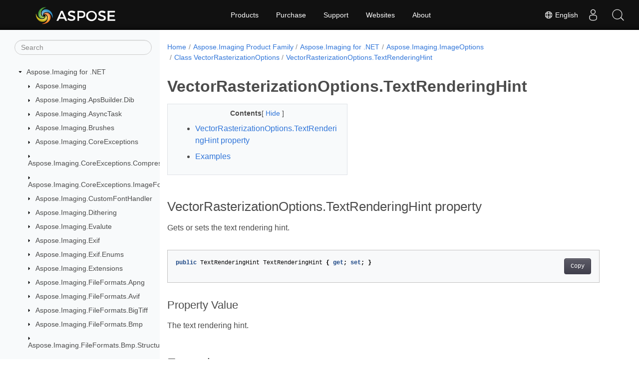

--- FILE ---
content_type: text/html
request_url: https://reference.aspose.com/imaging/net/aspose.imaging.imageoptions/vectorrasterizationoptions/textrenderinghint/
body_size: 10024
content:
<!doctype html><html lang=en class=no-js><head><meta charset=utf-8><meta name=viewport content="width=device-width,initial-scale=1,shrink-to-fit=no"><link rel=canonical href=https://reference.aspose.com/imaging/net/aspose.imaging.imageoptions/vectorrasterizationoptions/textrenderinghint/><link rel=alternate hreflang=en href=https://reference.aspose.com/imaging/net/aspose.imaging.imageoptions/vectorrasterizationoptions/textrenderinghint/><link rel=alternate hreflang=ru href=https://reference.aspose.com/imaging/ru/net/aspose.imaging.imageoptions/vectorrasterizationoptions/textrenderinghint/><link rel=alternate hreflang=zh href=https://reference.aspose.com/imaging/zh/net/aspose.imaging.imageoptions/vectorrasterizationoptions/textrenderinghint/><link rel=alternate hreflang=ar href=https://reference.aspose.com/imaging/ar/net/aspose.imaging.imageoptions/vectorrasterizationoptions/textrenderinghint/><link rel=alternate hreflang=fr href=https://reference.aspose.com/imaging/fr/net/aspose.imaging.imageoptions/vectorrasterizationoptions/textrenderinghint/><link rel=alternate hreflang=de href=https://reference.aspose.com/imaging/de/net/aspose.imaging.imageoptions/vectorrasterizationoptions/textrenderinghint/><link rel=alternate hreflang=it href=https://reference.aspose.com/imaging/it/net/aspose.imaging.imageoptions/vectorrasterizationoptions/textrenderinghint/><link rel=alternate hreflang=es href=https://reference.aspose.com/imaging/es/net/aspose.imaging.imageoptions/vectorrasterizationoptions/textrenderinghint/><link rel=alternate hreflang=sv href=https://reference.aspose.com/imaging/sv/net/aspose.imaging.imageoptions/vectorrasterizationoptions/textrenderinghint/><link rel=alternate hreflang=tr href=https://reference.aspose.com/imaging/tr/net/aspose.imaging.imageoptions/vectorrasterizationoptions/textrenderinghint/><link rel=alternate hreflang=x-default href=https://reference.aspose.com/imaging/net/aspose.imaging.imageoptions/vectorrasterizationoptions/textrenderinghint/><meta name=generator content="Hugo 0.119.0"><meta name=robots content="index, follow"><link rel=apple-touch-icon sizes=180x180 href=https://cms.admin.containerize.com/templates/asposecloud/images/apple-touch-icon.png><link rel=icon type=image/png sizes=32x32 href=https://cms.admin.containerize.com/templates/asposecloud/images/favicon-32x32.png><link rel=icon type=image/png sizes=16x16 href=https://cms.admin.containerize.com/templates/asposecloud/images/favicon-16x16.png><link rel=mask-icon href=https://cms.admin.containerize.com/templates/asposecloud/images/safari-pinned-tab.svg color=#5bbad5><link rel="shortcut icon" href=https://cms.admin.containerize.com/templates/asposecloud/images/favicon.ico><meta name=msapplication-TileColor content="#2b5797"><meta name=msapplication-config content="https://cms.admin.containerize.com/templates/asposecloud/images/browserconfig.xml"><meta name=theme-color content="#ffffff"><meta name=author content="Aspose"><title>VectorRasterizationOptions.TextRenderingHint |
Aspose.Imaging for .NET API Reference</title><meta name=description content="VectorRasterizationOptions property. Gets or sets the text rendering hint"><script type=application/ld+json>{"@context":"http://schema.org","@type":"BreadcrumbList","itemListElement":[{"@type":"ListItem","position":1,"item":{"@id":"https:\/\/reference.aspose.com\/","name":"API Reference"}},{"@type":"ListItem","position":2,"item":{"@id":"https:\/\/reference.aspose.com\/imaging\/","name":"Imaging"}},{"@type":"ListItem","position":3,"item":{"@id":"https:\/\/reference.aspose.com\/imaging\/net\/","name":".NET"}},{"@type":"ListItem","position":4,"item":{"@id":"https:\/\/reference.aspose.com\/imaging\/net\/aspose.imaging.imageoptions\/","name":"Aspose.imaging.imageoptions"}},{"@type":"ListItem","position":5,"item":{"@id":"https:\/\/reference.aspose.com\/imaging\/net\/aspose.imaging.imageoptions\/vectorrasterizationoptions\/","name":"Vectorrasterizationoptions"}},{"@type":"ListItem","position":6,"item":{"@id":"https:\/\/reference.aspose.com\/imaging\/net\/aspose.imaging.imageoptions\/vectorrasterizationoptions\/textrenderinghint\/","name":"Textrenderinghint"}}]}</script><script type=application/ld+json>{"@context":"http://schema.org/","@type":"SoftwareApplication","name":"Aspose.Imaging for Net","applicationCategory":"DeveloperApplication","image":["https://www.aspose.cloud/templates/aspose/img/products/imaging/aspose_imaging-for-net.svg"],"description":"VectorRasterizationOptions property. Gets or sets the text rendering hint","downloadUrl":"https://releases.aspose.com/imaging/net/","releaseNotes":"https://docs.aspose.com/imaging/net/release-notes/","operatingSystem":["Windows","Linux","macOS"]}</script><script type=application/ld+json>{"@context":"https://schema.org/","@type":"Article","mainEntityOfPage":{"@type":"WebPage","@id":"https:\/\/reference.aspose.com\/imaging\/net\/aspose.imaging.imageoptions\/vectorrasterizationoptions\/textrenderinghint\/"},"headline":"VectorRasterizationOptions.TextRenderingHint","description":"VectorRasterizationOptions property. Gets or sets the text rendering hint","image":{"@type":"ImageObject","url":"https://www.aspose.cloud/templates/aspose/img/products/imaging/aspose_imaging-for-net.svg","width":"","height":""},"author":{"@type":"Organization","name":"Aspose Pty Ltd"},"publisher":{"@type":"Organization","name":"Aspose Pty Ltd","logo":{"@type":"ImageObject","url":"https://about.aspose.com/templates/aspose/img/svg/aspose-logo.svg","width":"","height":""}},"datePublished":"2025-12-05","wordCount":"193","articleBody":"[VectorRasterizationOptions.TextRenderingHint property Gets or sets the text rendering hint. public TextRenderingHint TextRenderingHint { get; set; } Property Value The text rendering hint. Examples This example shows how to load an SVG image from a file and rasterize it to PNG using various options. [C#] string dir = \u0026#34;c:\\\\temp\\\\\u0026#34;; \/\/ Using Aspose.Imaging.Image.Load is a unified way to load image. using (Aspose.Imaging.FileFormats.Svg.SvgImage svgImage = (Aspose.Imaging.FileFormats.Svg.SvgImage)Aspose.Imaging.Image.Load(dir \u002b \u0026#34;test.svg\u0026#34;)) { \/\/ In order to rasterize SVG we need to specify rasterization options. Aspose.Imaging.ImageOptions.SvgRasterizationOptions rasterizationOptions = new Aspose.Imaging.ImageOptions.SvgRasterizationOptions(); \/\/ Set default color of a background for an image. Default value is white. rasterizationOptions.BackgroundColor = Aspose.Imaging.Color.Gray; \/\/ Set the page size rasterizationOptions.PageSize = svgImage.Size; \/\/ Antialiasing is applied to lines and curves and the edges of filled areas. rasterizationOptions.SmoothingMode = Aspose.Imaging.SmoothingMode.AntiAlias; \/\/ Each character is drawn using its antialiased glyph bitmap without hinting. rasterizationOptions.TextRenderingHint = Aspose.Imaging.TextRenderingHint.AntiAlias; \/\/ Reduce the image size 10 times, i.e. the output size will be 10% of the original size. rasterizationOptions.ScaleX = 0.1f; rasterizationOptions.ScaleY = 0.1f; Aspose.Imaging.ImageOptions.PngOptions saveOptions = new Aspose.Imaging.ImageOptions.PngOptions(); saveOptions.VectorRasterizationOptions = rasterizationOptions; \/\/ Save to a PNG file svgImage.Save(dir \u002b \u0026#34;test.output.png\u0026#34;, saveOptions); } See Also enum TextRenderingHint class VectorRasterizationOptions namespace Aspose.Imaging.ImageOptions assembly Aspose.Imaging]"}</script><script type=application/ld+json>{"@context":"https://schema.org","@type":"Organization","name":"Aspose Pty. Ltd.","url":"https://www.aspose.com","logo":"https://about.aspose.com/templates/aspose/img/svg/aspose-logo.svg","alternateName":"Aspose","sameAs":["https://www.facebook.com/Aspose/","https://twitter.com/Aspose","https://www.youtube.com/user/AsposeVideo","https://www.linkedin.com/company/aspose","https://stackoverflow.com/questions/tagged/aspose","https://aspose.quora.com/","https://aspose.github.io/"],"contactPoint":[{"@type":"ContactPoint","telephone":"+1 903 306 1676","contactType":"sales","areaServed":"US","availableLanguage":"en"},{"@type":"ContactPoint","telephone":"+44 141 628 8900","contactType":"sales","areaServed":"GB","availableLanguage":"en"},{"@type":"ContactPoint","telephone":"+61 2 8006 6987","contactType":"sales","areaServed":"AU","availableLanguage":"en"}]}</script><script type=application/ld+json>{"@context":"https://schema.org","@type":"WebSite","url":"https://www.aspose.com","sameAs":["https://search.aspose.com","https://docs.aspose.com","https://blog.aspose.com","https://forum.aspose.com","https://products.aspose.com","https://about.aspose.com","https://purchase.aspose.com","https://reference.aspose.com"],"potentialAction":{"@type":"SearchAction","target":"https://search.aspose.com/search/?q={search_term_string}","query-input":"required name=search_term_string"}}</script><meta itemprop=name content="VectorRasterizationOptions.TextRenderingHint"><meta itemprop=description content="VectorRasterizationOptions property. Gets or sets the text rendering hint"><script>(function(e,t,n,s,o){e[s]=e[s]||[],e[s].push({"gtm.start":(new Date).getTime(),event:"gtm.js"});var a=t.getElementsByTagName(n)[0],i=t.createElement(n),r=s!="dataLayer"?"&l="+s:"";i.async=!0,i.src="https://www.googletagmanager.com/gtm.js?id="+o+r,a.parentNode.insertBefore(i,a)})(window,document,"script","dataLayer","GTM-NJMHSH")</script><meta property="og:title" content="VectorRasterizationOptions.TextRenderingHint"><meta property="og:description" content="VectorRasterizationOptions property. Gets or sets the text rendering hint"><meta property="og:type" content="website"><meta property="og:url" content="https://reference.aspose.com/imaging/net/aspose.imaging.imageoptions/vectorrasterizationoptions/textrenderinghint/"><link rel=preload href=/imaging/scss/main.min.aea1d7c20da472f6f3f5239491ed1267039ff1b7796a96cde14ecbef0ea2abe6.css as=style><link href=/imaging/scss/main.min.aea1d7c20da472f6f3f5239491ed1267039ff1b7796a96cde14ecbef0ea2abe6.css rel=stylesheet integrity><link href=/imaging/scss/_code-block.min.850cff2ee102b37a8b0912358fa59fa02fa35dbf562c460ce05c402a5b6709c0.css rel=stylesheet integrity><link href=/imaging/css/locale.min.css rel=stylesheet></head><body class=td-section><noscript><iframe src="https://www.googletagmanager.com/ns.html?id=GTM-NJMHSH" height=0 width=0 style=display:none;visibility:hidden></iframe></noscript><div class="container-fluid td-outer"><div class=td-main><div class="row flex-xl-nowrap min-height-main-content"><div id=left-side-bar-menu class="split td-sidebar d-print-none col-12 col-md-3 col-xl-3"><div id=td-sidebar-menu class="add-scroll td-sidebar__inner"><form class="td-sidebar__search d-flex align-items-center"><input type=text id=internalSearch class="form-control td-search-input" placeholder=Search aria-label=Search autocomplete=off data-index=reference.aspose.com>
<button class="btn btn-link td-sidebar__toggle d-md-none p-0 ml-3 fa fa-bars" type=button data-toggle=collapse data-target=#td-section-nav aria-controls=td-docs-nav aria-expanded=false aria-label="Toggle section navigation"></button></form><nav class="td-sidebar-nav pt-2 pl-4 collapse" id=td-section-nav><div class="nav-item dropdown d-block d-lg-none"><a class="nav-link dropdown-toggle" href=# id=navbarDropdown role=button data-toggle=dropdown aria-haspopup=true aria-expanded=false>English</a><div class=dropdown-menu aria-labelledby=navbarDropdownMenuLink><a class=dropdown-item href=/imaging/ru/net/aspose.imaging.imageoptions/vectorrasterizationoptions/textrenderinghint/>Русский</a><a class=dropdown-item href=/imaging/zh/net/aspose.imaging.imageoptions/vectorrasterizationoptions/textrenderinghint/>简体中文</a><a class=dropdown-item href=/imaging/ar/net/aspose.imaging.imageoptions/vectorrasterizationoptions/textrenderinghint/>عربي</a><a class=dropdown-item href=/imaging/fr/net/aspose.imaging.imageoptions/vectorrasterizationoptions/textrenderinghint/>Français</a><a class=dropdown-item href=/imaging/de/net/aspose.imaging.imageoptions/vectorrasterizationoptions/textrenderinghint/>Deutsch</a><a class=dropdown-item href=/imaging/it/net/aspose.imaging.imageoptions/vectorrasterizationoptions/textrenderinghint/>Italiano</a><a class=dropdown-item href=/imaging/es/net/aspose.imaging.imageoptions/vectorrasterizationoptions/textrenderinghint/>Español</a><a class=dropdown-item href=/imaging/sv/net/aspose.imaging.imageoptions/vectorrasterizationoptions/textrenderinghint/>Svenska</a><a class=dropdown-item href=/imaging/tr/net/aspose.imaging.imageoptions/vectorrasterizationoptions/textrenderinghint/>Türkçe</a></div></div><ul class=td-sidebar-nav__section><li class=td-sidebar-nav__section-title><img src=/imaging/icons/caret-down.svg alt=caret-down class="icon open-icon" width=10px height=10px><a href=/imaging/net/ class="align-left pl-0 pr-2td-sidebar-link td-sidebar-link__section">Aspose.Imaging for .NET</a></li><ul><li id=id_imagingnet><ul class=td-sidebar-nav__section><li class=td-sidebar-nav__section-title><img src=/imaging/icons/caret-down.svg alt=caret-closed class="icon closed-icon" width=10px height=10px><a href=/imaging/net/aspose.imaging/ class="align-left pl-0 pr-2collapsedtd-sidebar-link td-sidebar-link__section">Aspose.Imaging</a></li><ul><li id=id_imagingnetasposeimaging></li></ul></ul><ul class=td-sidebar-nav__section><li class=td-sidebar-nav__section-title><img src=/imaging/icons/caret-down.svg alt=caret-closed class="icon closed-icon" width=10px height=10px><a href=/imaging/net/aspose.imaging.apsbuilder.dib/ class="align-left pl-0 pr-2collapsedtd-sidebar-link td-sidebar-link__section">Aspose.Imaging.ApsBuilder.Dib</a></li><ul><li id=id_imagingnetasposeimagingapsbuilderdib></li></ul></ul><ul class=td-sidebar-nav__section><li class=td-sidebar-nav__section-title><img src=/imaging/icons/caret-down.svg alt=caret-closed class="icon closed-icon" width=10px height=10px><a href=/imaging/net/aspose.imaging.asynctask/ class="align-left pl-0 pr-2collapsedtd-sidebar-link td-sidebar-link__section">Aspose.Imaging.AsyncTask</a></li><ul><li id=id_imagingnetasposeimagingasynctask></li></ul></ul><ul class=td-sidebar-nav__section><li class=td-sidebar-nav__section-title><img src=/imaging/icons/caret-down.svg alt=caret-closed class="icon closed-icon" width=10px height=10px><a href=/imaging/net/aspose.imaging.brushes/ class="align-left pl-0 pr-2collapsedtd-sidebar-link td-sidebar-link__section">Aspose.Imaging.Brushes</a></li><ul><li id=id_imagingnetasposeimagingbrushes></li></ul></ul><ul class=td-sidebar-nav__section><li class=td-sidebar-nav__section-title><img src=/imaging/icons/caret-down.svg alt=caret-closed class="icon closed-icon" width=10px height=10px><a href=/imaging/net/aspose.imaging.coreexceptions/ class="align-left pl-0 pr-2collapsedtd-sidebar-link td-sidebar-link__section">Aspose.Imaging.CoreExceptions</a></li><ul><li id=id_imagingnetasposeimagingcoreexceptions></li></ul></ul><ul class=td-sidebar-nav__section><li class=td-sidebar-nav__section-title><img src=/imaging/icons/caret-down.svg alt=caret-closed class="icon closed-icon" width=10px height=10px><a href=/imaging/net/aspose.imaging.coreexceptions.compressors/ class="align-left pl-0 pr-2collapsedtd-sidebar-link td-sidebar-link__section">Aspose.Imaging.CoreExceptions.Compressors</a></li><ul><li id=id_imagingnetasposeimagingcoreexceptionscompressors></li></ul></ul><ul class=td-sidebar-nav__section><li class=td-sidebar-nav__section-title><img src=/imaging/icons/caret-down.svg alt=caret-closed class="icon closed-icon" width=10px height=10px><a href=/imaging/net/aspose.imaging.coreexceptions.imageformats/ class="align-left pl-0 pr-2collapsedtd-sidebar-link td-sidebar-link__section">Aspose.Imaging.CoreExceptions.ImageFormats</a></li><ul><li id=id_imagingnetasposeimagingcoreexceptionsimageformats></li></ul></ul><ul class=td-sidebar-nav__section><li class=td-sidebar-nav__section-title><img src=/imaging/icons/caret-down.svg alt=caret-closed class="icon closed-icon" width=10px height=10px><a href=/imaging/net/aspose.imaging.customfonthandler/ class="align-left pl-0 pr-2collapsedtd-sidebar-link td-sidebar-link__section">Aspose.Imaging.CustomFontHandler</a></li><ul><li id=id_imagingnetasposeimagingcustomfonthandler></li></ul></ul><ul class=td-sidebar-nav__section><li class=td-sidebar-nav__section-title><img src=/imaging/icons/caret-down.svg alt=caret-closed class="icon closed-icon" width=10px height=10px><a href=/imaging/net/aspose.imaging.dithering/ class="align-left pl-0 pr-2collapsedtd-sidebar-link td-sidebar-link__section">Aspose.Imaging.Dithering</a></li><ul><li id=id_imagingnetasposeimagingdithering></li></ul></ul><ul class=td-sidebar-nav__section><li class=td-sidebar-nav__section-title><img src=/imaging/icons/caret-down.svg alt=caret-closed class="icon closed-icon" width=10px height=10px><a href=/imaging/net/aspose.imaging.evalute/ class="align-left pl-0 pr-2collapsedtd-sidebar-link td-sidebar-link__section">Aspose.Imaging.Evalute</a></li><ul><li id=id_imagingnetasposeimagingevalute></li></ul></ul><ul class=td-sidebar-nav__section><li class=td-sidebar-nav__section-title><img src=/imaging/icons/caret-down.svg alt=caret-closed class="icon closed-icon" width=10px height=10px><a href=/imaging/net/aspose.imaging.exif/ class="align-left pl-0 pr-2collapsedtd-sidebar-link td-sidebar-link__section">Aspose.Imaging.Exif</a></li><ul><li id=id_imagingnetasposeimagingexif></li></ul></ul><ul class=td-sidebar-nav__section><li class=td-sidebar-nav__section-title><img src=/imaging/icons/caret-down.svg alt=caret-closed class="icon closed-icon" width=10px height=10px><a href=/imaging/net/aspose.imaging.exif.enums/ class="align-left pl-0 pr-2collapsedtd-sidebar-link td-sidebar-link__section">Aspose.Imaging.Exif.Enums</a></li><ul><li id=id_imagingnetasposeimagingexifenums></li></ul></ul><ul class=td-sidebar-nav__section><li class=td-sidebar-nav__section-title><img src=/imaging/icons/caret-down.svg alt=caret-closed class="icon closed-icon" width=10px height=10px><a href=/imaging/net/aspose.imaging.extensions/ class="align-left pl-0 pr-2collapsedtd-sidebar-link td-sidebar-link__section">Aspose.Imaging.Extensions</a></li><ul><li id=id_imagingnetasposeimagingextensions></li></ul></ul><ul class=td-sidebar-nav__section><li class=td-sidebar-nav__section-title><img src=/imaging/icons/caret-down.svg alt=caret-closed class="icon closed-icon" width=10px height=10px><a href=/imaging/net/aspose.imaging.fileformats.apng/ class="align-left pl-0 pr-2collapsedtd-sidebar-link td-sidebar-link__section">Aspose.Imaging.FileFormats.Apng</a></li><ul><li id=id_imagingnetasposeimagingfileformatsapng></li></ul></ul><ul class=td-sidebar-nav__section><li class=td-sidebar-nav__section-title><img src=/imaging/icons/caret-down.svg alt=caret-closed class="icon closed-icon" width=10px height=10px><a href=/imaging/net/aspose.imaging.fileformats.avif/ class="align-left pl-0 pr-2collapsedtd-sidebar-link td-sidebar-link__section">Aspose.Imaging.FileFormats.Avif</a></li><ul><li id=id_imagingnetasposeimagingfileformatsavif></li></ul></ul><ul class=td-sidebar-nav__section><li class=td-sidebar-nav__section-title><img src=/imaging/icons/caret-down.svg alt=caret-closed class="icon closed-icon" width=10px height=10px><a href=/imaging/net/aspose.imaging.fileformats.bigtiff/ class="align-left pl-0 pr-2collapsedtd-sidebar-link td-sidebar-link__section">Aspose.Imaging.FileFormats.BigTiff</a></li><ul><li id=id_imagingnetasposeimagingfileformatsbigtiff></li></ul></ul><ul class=td-sidebar-nav__section><li class=td-sidebar-nav__section-title><img src=/imaging/icons/caret-down.svg alt=caret-closed class="icon closed-icon" width=10px height=10px><a href=/imaging/net/aspose.imaging.fileformats.bmp/ class="align-left pl-0 pr-2collapsedtd-sidebar-link td-sidebar-link__section">Aspose.Imaging.FileFormats.Bmp</a></li><ul><li id=id_imagingnetasposeimagingfileformatsbmp></li></ul></ul><ul class=td-sidebar-nav__section><li class=td-sidebar-nav__section-title><img src=/imaging/icons/caret-down.svg alt=caret-closed class="icon closed-icon" width=10px height=10px><a href=/imaging/net/aspose.imaging.fileformats.bmp.structures/ class="align-left pl-0 pr-2collapsedtd-sidebar-link td-sidebar-link__section">Aspose.Imaging.FileFormats.Bmp.Structures</a></li><ul><li id=id_imagingnetasposeimagingfileformatsbmpstructures></li></ul></ul><ul class=td-sidebar-nav__section><li class=td-sidebar-nav__section-title><img src=/imaging/icons/caret-down.svg alt=caret-closed class="icon closed-icon" width=10px height=10px><a href=/imaging/net/aspose.imaging.fileformats.cdr/ class="align-left pl-0 pr-2collapsedtd-sidebar-link td-sidebar-link__section">Aspose.Imaging.FileFormats.Cdr</a></li><ul><li id=id_imagingnetasposeimagingfileformatscdr></li></ul></ul><ul class=td-sidebar-nav__section><li class=td-sidebar-nav__section-title><img src=/imaging/icons/caret-down.svg alt=caret-closed class="icon closed-icon" width=10px height=10px><a href=/imaging/net/aspose.imaging.fileformats.cdr.const/ class="align-left pl-0 pr-2collapsedtd-sidebar-link td-sidebar-link__section">Aspose.Imaging.FileFormats.Cdr.Const</a></li><ul><li id=id_imagingnetasposeimagingfileformatscdrconst></li></ul></ul><ul class=td-sidebar-nav__section><li class=td-sidebar-nav__section-title><img src=/imaging/icons/caret-down.svg alt=caret-closed class="icon closed-icon" width=10px height=10px><a href=/imaging/net/aspose.imaging.fileformats.cdr.enum/ class="align-left pl-0 pr-2collapsedtd-sidebar-link td-sidebar-link__section">Aspose.Imaging.FileFormats.Cdr.Enum</a></li><ul><li id=id_imagingnetasposeimagingfileformatscdrenum></li></ul></ul><ul class=td-sidebar-nav__section><li class=td-sidebar-nav__section-title><img src=/imaging/icons/caret-down.svg alt=caret-closed class="icon closed-icon" width=10px height=10px><a href=/imaging/net/aspose.imaging.fileformats.cdr.objects/ class="align-left pl-0 pr-2collapsedtd-sidebar-link td-sidebar-link__section">Aspose.Imaging.FileFormats.Cdr.Objects</a></li><ul><li id=id_imagingnetasposeimagingfileformatscdrobjects></li></ul></ul><ul class=td-sidebar-nav__section><li class=td-sidebar-nav__section-title><img src=/imaging/icons/caret-down.svg alt=caret-closed class="icon closed-icon" width=10px height=10px><a href=/imaging/net/aspose.imaging.fileformats.cdr.types/ class="align-left pl-0 pr-2collapsedtd-sidebar-link td-sidebar-link__section">Aspose.Imaging.FileFormats.Cdr.Types</a></li><ul><li id=id_imagingnetasposeimagingfileformatscdrtypes></li></ul></ul><ul class=td-sidebar-nav__section><li class=td-sidebar-nav__section-title><img src=/imaging/icons/caret-down.svg alt=caret-closed class="icon closed-icon" width=10px height=10px><a href=/imaging/net/aspose.imaging.fileformats.cmx/ class="align-left pl-0 pr-2collapsedtd-sidebar-link td-sidebar-link__section">Aspose.Imaging.FileFormats.Cmx</a></li><ul><li id=id_imagingnetasposeimagingfileformatscmx></li></ul></ul><ul class=td-sidebar-nav__section><li class=td-sidebar-nav__section-title><img src=/imaging/icons/caret-down.svg alt=caret-closed class="icon closed-icon" width=10px height=10px><a href=/imaging/net/aspose.imaging.fileformats.cmx.objectmodel/ class="align-left pl-0 pr-2collapsedtd-sidebar-link td-sidebar-link__section">Aspose.Imaging.FileFormats.Cmx.ObjectModel</a></li><ul><li id=id_imagingnetasposeimagingfileformatscmxobjectmodel></li></ul></ul><ul class=td-sidebar-nav__section><li class=td-sidebar-nav__section-title><img src=/imaging/icons/caret-down.svg alt=caret-closed class="icon closed-icon" width=10px height=10px><a href=/imaging/net/aspose.imaging.fileformats.cmx.objectmodel.enums/ class="align-left pl-0 pr-2collapsedtd-sidebar-link td-sidebar-link__section">Aspose.Imaging.FileFormats.Cmx.ObjectModel.Enums</a></li><ul><li id=id_imagingnetasposeimagingfileformatscmxobjectmodelenums></li></ul></ul><ul class=td-sidebar-nav__section><li class=td-sidebar-nav__section-title><img src=/imaging/icons/caret-down.svg alt=caret-closed class="icon closed-icon" width=10px height=10px><a href=/imaging/net/aspose.imaging.fileformats.cmx.objectmodel.specs/ class="align-left pl-0 pr-2collapsedtd-sidebar-link td-sidebar-link__section">Aspose.Imaging.FileFormats.Cmx.ObjectModel.Specs</a></li><ul><li id=id_imagingnetasposeimagingfileformatscmxobjectmodelspecs></li></ul></ul><ul class=td-sidebar-nav__section><li class=td-sidebar-nav__section-title><img src=/imaging/icons/caret-down.svg alt=caret-closed class="icon closed-icon" width=10px height=10px><a href=/imaging/net/aspose.imaging.fileformats.cmx.objectmodel.styles/ class="align-left pl-0 pr-2collapsedtd-sidebar-link td-sidebar-link__section">Aspose.Imaging.FileFormats.Cmx.ObjectModel.Styles</a></li><ul><li id=id_imagingnetasposeimagingfileformatscmxobjectmodelstyles></li></ul></ul><ul class=td-sidebar-nav__section><li class=td-sidebar-nav__section-title><img src=/imaging/icons/caret-down.svg alt=caret-closed class="icon closed-icon" width=10px height=10px><a href=/imaging/net/aspose.imaging.fileformats.core.vectorpaths/ class="align-left pl-0 pr-2collapsedtd-sidebar-link td-sidebar-link__section">Aspose.Imaging.FileFormats.Core.VectorPaths</a></li><ul><li id=id_imagingnetasposeimagingfileformatscorevectorpaths></li></ul></ul><ul class=td-sidebar-nav__section><li class=td-sidebar-nav__section-title><img src=/imaging/icons/caret-down.svg alt=caret-closed class="icon closed-icon" width=10px height=10px><a href=/imaging/net/aspose.imaging.fileformats.dicom/ class="align-left pl-0 pr-2collapsedtd-sidebar-link td-sidebar-link__section">Aspose.Imaging.FileFormats.Dicom</a></li><ul><li id=id_imagingnetasposeimagingfileformatsdicom></li></ul></ul><ul class=td-sidebar-nav__section><li class=td-sidebar-nav__section-title><img src=/imaging/icons/caret-down.svg alt=caret-closed class="icon closed-icon" width=10px height=10px><a href=/imaging/net/aspose.imaging.fileformats.djvu/ class="align-left pl-0 pr-2collapsedtd-sidebar-link td-sidebar-link__section">Aspose.Imaging.FileFormats.Djvu</a></li><ul><li id=id_imagingnetasposeimagingfileformatsdjvu></li></ul></ul><ul class=td-sidebar-nav__section><li class=td-sidebar-nav__section-title><img src=/imaging/icons/caret-down.svg alt=caret-closed class="icon closed-icon" width=10px height=10px><a href=/imaging/net/aspose.imaging.fileformats.dng/ class="align-left pl-0 pr-2collapsedtd-sidebar-link td-sidebar-link__section">Aspose.Imaging.FileFormats.Dng</a></li><ul><li id=id_imagingnetasposeimagingfileformatsdng></li></ul></ul><ul class=td-sidebar-nav__section><li class=td-sidebar-nav__section-title><img src=/imaging/icons/caret-down.svg alt=caret-closed class="icon closed-icon" width=10px height=10px><a href=/imaging/net/aspose.imaging.fileformats.dng.decoder/ class="align-left pl-0 pr-2collapsedtd-sidebar-link td-sidebar-link__section">Aspose.Imaging.FileFormats.Dng.Decoder</a></li><ul><li id=id_imagingnetasposeimagingfileformatsdngdecoder></li></ul></ul><ul class=td-sidebar-nav__section><li class=td-sidebar-nav__section-title><img src=/imaging/icons/caret-down.svg alt=caret-closed class="icon closed-icon" width=10px height=10px><a href=/imaging/net/aspose.imaging.fileformats.emf/ class="align-left pl-0 pr-2collapsedtd-sidebar-link td-sidebar-link__section">Aspose.Imaging.FileFormats.Emf</a></li><ul><li id=id_imagingnetasposeimagingfileformatsemf></li></ul></ul><ul class=td-sidebar-nav__section><li class=td-sidebar-nav__section-title><img src=/imaging/icons/caret-down.svg alt=caret-closed class="icon closed-icon" width=10px height=10px><a href=/imaging/net/aspose.imaging.fileformats.emf.dtyp.commondatastructures/ class="align-left pl-0 pr-2collapsedtd-sidebar-link td-sidebar-link__section">Aspose.Imaging.FileFormats.Emf.Dtyp.CommonDataStructures</a></li><ul><li id=id_imagingnetasposeimagingfileformatsemfdtypcommondatastructures></li></ul></ul><ul class=td-sidebar-nav__section><li class=td-sidebar-nav__section-title><img src=/imaging/icons/caret-down.svg alt=caret-closed class="icon closed-icon" width=10px height=10px><a href=/imaging/net/aspose.imaging.fileformats.emf.emf.consts/ class="align-left pl-0 pr-2collapsedtd-sidebar-link td-sidebar-link__section">Aspose.Imaging.FileFormats.Emf.Emf.Consts</a></li><ul><li id=id_imagingnetasposeimagingfileformatsemfemfconsts></li></ul></ul><ul class=td-sidebar-nav__section><li class=td-sidebar-nav__section-title><img src=/imaging/icons/caret-down.svg alt=caret-closed class="icon closed-icon" width=10px height=10px><a href=/imaging/net/aspose.imaging.fileformats.emf.emf.objects/ class="align-left pl-0 pr-2collapsedtd-sidebar-link td-sidebar-link__section">Aspose.Imaging.FileFormats.Emf.Emf.Objects</a></li><ul><li id=id_imagingnetasposeimagingfileformatsemfemfobjects></li></ul></ul><ul class=td-sidebar-nav__section><li class=td-sidebar-nav__section-title><img src=/imaging/icons/caret-down.svg alt=caret-closed class="icon closed-icon" width=10px height=10px><a href=/imaging/net/aspose.imaging.fileformats.emf.emf.records/ class="align-left pl-0 pr-2collapsedtd-sidebar-link td-sidebar-link__section">Aspose.Imaging.FileFormats.Emf.Emf.Records</a></li><ul><li id=id_imagingnetasposeimagingfileformatsemfemfrecords></li></ul></ul><ul class=td-sidebar-nav__section><li class=td-sidebar-nav__section-title><img src=/imaging/icons/caret-down.svg alt=caret-closed class="icon closed-icon" width=10px height=10px><a href=/imaging/net/aspose.imaging.fileformats.emf.emfplus.consts/ class="align-left pl-0 pr-2collapsedtd-sidebar-link td-sidebar-link__section">Aspose.Imaging.FileFormats.Emf.EmfPlus.Consts</a></li><ul><li id=id_imagingnetasposeimagingfileformatsemfemfplusconsts></li></ul></ul><ul class=td-sidebar-nav__section><li class=td-sidebar-nav__section-title><img src=/imaging/icons/caret-down.svg alt=caret-closed class="icon closed-icon" width=10px height=10px><a href=/imaging/net/aspose.imaging.fileformats.emf.emfplus.objects/ class="align-left pl-0 pr-2collapsedtd-sidebar-link td-sidebar-link__section">Aspose.Imaging.FileFormats.Emf.EmfPlus.Objects</a></li><ul><li id=id_imagingnetasposeimagingfileformatsemfemfplusobjects></li></ul></ul><ul class=td-sidebar-nav__section><li class=td-sidebar-nav__section-title><img src=/imaging/icons/caret-down.svg alt=caret-closed class="icon closed-icon" width=10px height=10px><a href=/imaging/net/aspose.imaging.fileformats.emf.emfplus.records/ class="align-left pl-0 pr-2collapsedtd-sidebar-link td-sidebar-link__section">Aspose.Imaging.FileFormats.Emf.EmfPlus.Records</a></li><ul><li id=id_imagingnetasposeimagingfileformatsemfemfplusrecords></li></ul></ul><ul class=td-sidebar-nav__section><li class=td-sidebar-nav__section-title><img src=/imaging/icons/caret-down.svg alt=caret-closed class="icon closed-icon" width=10px height=10px><a href=/imaging/net/aspose.imaging.fileformats.emf.emfspool.records/ class="align-left pl-0 pr-2collapsedtd-sidebar-link td-sidebar-link__section">Aspose.Imaging.FileFormats.Emf.EmfSpool.Records</a></li><ul><li id=id_imagingnetasposeimagingfileformatsemfemfspoolrecords></li></ul></ul><ul class=td-sidebar-nav__section><li class=td-sidebar-nav__section-title><img src=/imaging/icons/caret-down.svg alt=caret-closed class="icon closed-icon" width=10px height=10px><a href=/imaging/net/aspose.imaging.fileformats.emf.graphics/ class="align-left pl-0 pr-2collapsedtd-sidebar-link td-sidebar-link__section">Aspose.Imaging.FileFormats.Emf.Graphics</a></li><ul><li id=id_imagingnetasposeimagingfileformatsemfgraphics></li></ul></ul><ul class=td-sidebar-nav__section><li class=td-sidebar-nav__section-title><img src=/imaging/icons/caret-down.svg alt=caret-closed class="icon closed-icon" width=10px height=10px><a href=/imaging/net/aspose.imaging.fileformats.eps/ class="align-left pl-0 pr-2collapsedtd-sidebar-link td-sidebar-link__section">Aspose.Imaging.FileFormats.Eps</a></li><ul><li id=id_imagingnetasposeimagingfileformatseps></li></ul></ul><ul class=td-sidebar-nav__section><li class=td-sidebar-nav__section-title><img src=/imaging/icons/caret-down.svg alt=caret-closed class="icon closed-icon" width=10px height=10px><a href=/imaging/net/aspose.imaging.fileformats.eps.consts/ class="align-left pl-0 pr-2collapsedtd-sidebar-link td-sidebar-link__section">Aspose.Imaging.FileFormats.Eps.Consts</a></li><ul><li id=id_imagingnetasposeimagingfileformatsepsconsts></li></ul></ul><ul class=td-sidebar-nav__section><li class=td-sidebar-nav__section-title><img src=/imaging/icons/caret-down.svg alt=caret-closed class="icon closed-icon" width=10px height=10px><a href=/imaging/net/aspose.imaging.fileformats.gif/ class="align-left pl-0 pr-2collapsedtd-sidebar-link td-sidebar-link__section">Aspose.Imaging.FileFormats.Gif</a></li><ul><li id=id_imagingnetasposeimagingfileformatsgif></li></ul></ul><ul class=td-sidebar-nav__section><li class=td-sidebar-nav__section-title><img src=/imaging/icons/caret-down.svg alt=caret-closed class="icon closed-icon" width=10px height=10px><a href=/imaging/net/aspose.imaging.fileformats.gif.blocks/ class="align-left pl-0 pr-2collapsedtd-sidebar-link td-sidebar-link__section">Aspose.Imaging.FileFormats.Gif.Blocks</a></li><ul><li id=id_imagingnetasposeimagingfileformatsgifblocks></li></ul></ul><ul class=td-sidebar-nav__section><li class=td-sidebar-nav__section-title><img src=/imaging/icons/caret-down.svg alt=caret-closed class="icon closed-icon" width=10px height=10px><a href=/imaging/net/aspose.imaging.fileformats.ico/ class="align-left pl-0 pr-2collapsedtd-sidebar-link td-sidebar-link__section">Aspose.Imaging.FileFormats.Ico</a></li><ul><li id=id_imagingnetasposeimagingfileformatsico></li></ul></ul><ul class=td-sidebar-nav__section><li class=td-sidebar-nav__section-title><img src=/imaging/icons/caret-down.svg alt=caret-closed class="icon closed-icon" width=10px height=10px><a href=/imaging/net/aspose.imaging.fileformats.jpeg/ class="align-left pl-0 pr-2collapsedtd-sidebar-link td-sidebar-link__section">Aspose.Imaging.FileFormats.Jpeg</a></li><ul><li id=id_imagingnetasposeimagingfileformatsjpeg></li></ul></ul><ul class=td-sidebar-nav__section><li class=td-sidebar-nav__section-title><img src=/imaging/icons/caret-down.svg alt=caret-closed class="icon closed-icon" width=10px height=10px><a href=/imaging/net/aspose.imaging.fileformats.jpeg2000/ class="align-left pl-0 pr-2collapsedtd-sidebar-link td-sidebar-link__section">Aspose.Imaging.FileFormats.Jpeg2000</a></li><ul><li id=id_imagingnetasposeimagingfileformatsjpeg2000></li></ul></ul><ul class=td-sidebar-nav__section><li class=td-sidebar-nav__section-title><img src=/imaging/icons/caret-down.svg alt=caret-closed class="icon closed-icon" width=10px height=10px><a href=/imaging/net/aspose.imaging.fileformats.opendocument/ class="align-left pl-0 pr-2collapsedtd-sidebar-link td-sidebar-link__section">Aspose.Imaging.FileFormats.OpenDocument</a></li><ul><li id=id_imagingnetasposeimagingfileformatsopendocument></li></ul></ul><ul class=td-sidebar-nav__section><li class=td-sidebar-nav__section-title><img src=/imaging/icons/caret-down.svg alt=caret-closed class="icon closed-icon" width=10px height=10px><a href=/imaging/net/aspose.imaging.fileformats.opendocument.enums/ class="align-left pl-0 pr-2collapsedtd-sidebar-link td-sidebar-link__section">Aspose.Imaging.FileFormats.OpenDocument.Enums</a></li><ul><li id=id_imagingnetasposeimagingfileformatsopendocumentenums></li></ul></ul><ul class=td-sidebar-nav__section><li class=td-sidebar-nav__section-title><img src=/imaging/icons/caret-down.svg alt=caret-closed class="icon closed-icon" width=10px height=10px><a href=/imaging/net/aspose.imaging.fileformats.opendocument.objects/ class="align-left pl-0 pr-2collapsedtd-sidebar-link td-sidebar-link__section">Aspose.Imaging.FileFormats.OpenDocument.Objects</a></li><ul><li id=id_imagingnetasposeimagingfileformatsopendocumentobjects></li></ul></ul><ul class=td-sidebar-nav__section><li class=td-sidebar-nav__section-title><img src=/imaging/icons/caret-down.svg alt=caret-closed class="icon closed-icon" width=10px height=10px><a href=/imaging/net/aspose.imaging.fileformats.opendocument.objects.brush/ class="align-left pl-0 pr-2collapsedtd-sidebar-link td-sidebar-link__section">Aspose.Imaging.FileFormats.OpenDocument.Objects.Brush</a></li><ul><li id=id_imagingnetasposeimagingfileformatsopendocumentobjectsbrush></li></ul></ul><ul class=td-sidebar-nav__section><li class=td-sidebar-nav__section-title><img src=/imaging/icons/caret-down.svg alt=caret-closed class="icon closed-icon" width=10px height=10px><a href=/imaging/net/aspose.imaging.fileformats.opendocument.objects.font/ class="align-left pl-0 pr-2collapsedtd-sidebar-link td-sidebar-link__section">Aspose.Imaging.FileFormats.OpenDocument.Objects.Font</a></li><ul><li id=id_imagingnetasposeimagingfileformatsopendocumentobjectsfont></li></ul></ul><ul class=td-sidebar-nav__section><li class=td-sidebar-nav__section-title><img src=/imaging/icons/caret-down.svg alt=caret-closed class="icon closed-icon" width=10px height=10px><a href=/imaging/net/aspose.imaging.fileformats.opendocument.objects.graphic/ class="align-left pl-0 pr-2collapsedtd-sidebar-link td-sidebar-link__section">Aspose.Imaging.FileFormats.OpenDocument.Objects.Graphic</a></li><ul><li id=id_imagingnetasposeimagingfileformatsopendocumentobjectsgraphic></li></ul></ul><ul class=td-sidebar-nav__section><li class=td-sidebar-nav__section-title><img src=/imaging/icons/caret-down.svg alt=caret-closed class="icon closed-icon" width=10px height=10px><a href=/imaging/net/aspose.imaging.fileformats.opendocument.objects.pen/ class="align-left pl-0 pr-2collapsedtd-sidebar-link td-sidebar-link__section">Aspose.Imaging.FileFormats.OpenDocument.Objects.Pen</a></li><ul><li id=id_imagingnetasposeimagingfileformatsopendocumentobjectspen></li></ul></ul><ul class=td-sidebar-nav__section><li class=td-sidebar-nav__section-title><img src=/imaging/icons/caret-down.svg alt=caret-closed class="icon closed-icon" width=10px height=10px><a href=/imaging/net/aspose.imaging.fileformats.pdf/ class="align-left pl-0 pr-2collapsedtd-sidebar-link td-sidebar-link__section">Aspose.Imaging.FileFormats.Pdf</a></li><ul><li id=id_imagingnetasposeimagingfileformatspdf></li></ul></ul><ul class=td-sidebar-nav__section><li class=td-sidebar-nav__section-title><img src=/imaging/icons/caret-down.svg alt=caret-closed class="icon closed-icon" width=10px height=10px><a href=/imaging/net/aspose.imaging.fileformats.png/ class="align-left pl-0 pr-2collapsedtd-sidebar-link td-sidebar-link__section">Aspose.Imaging.FileFormats.Png</a></li><ul><li id=id_imagingnetasposeimagingfileformatspng></li></ul></ul><ul class=td-sidebar-nav__section><li class=td-sidebar-nav__section-title><img src=/imaging/icons/caret-down.svg alt=caret-closed class="icon closed-icon" width=10px height=10px><a href=/imaging/net/aspose.imaging.fileformats.psd/ class="align-left pl-0 pr-2collapsedtd-sidebar-link td-sidebar-link__section">Aspose.Imaging.FileFormats.Psd</a></li><ul><li id=id_imagingnetasposeimagingfileformatspsd></li></ul></ul><ul class=td-sidebar-nav__section><li class=td-sidebar-nav__section-title><img src=/imaging/icons/caret-down.svg alt=caret-closed class="icon closed-icon" width=10px height=10px><a href=/imaging/net/aspose.imaging.fileformats.svg/ class="align-left pl-0 pr-2collapsedtd-sidebar-link td-sidebar-link__section">Aspose.Imaging.FileFormats.Svg</a></li><ul><li id=id_imagingnetasposeimagingfileformatssvg></li></ul></ul><ul class=td-sidebar-nav__section><li class=td-sidebar-nav__section-title><img src=/imaging/icons/caret-down.svg alt=caret-closed class="icon closed-icon" width=10px height=10px><a href=/imaging/net/aspose.imaging.fileformats.svg.graphics/ class="align-left pl-0 pr-2collapsedtd-sidebar-link td-sidebar-link__section">Aspose.Imaging.FileFormats.Svg.Graphics</a></li><ul><li id=id_imagingnetasposeimagingfileformatssvggraphics></li></ul></ul><ul class=td-sidebar-nav__section><li class=td-sidebar-nav__section-title><img src=/imaging/icons/caret-down.svg alt=caret-closed class="icon closed-icon" width=10px height=10px><a href=/imaging/net/aspose.imaging.fileformats.tga/ class="align-left pl-0 pr-2collapsedtd-sidebar-link td-sidebar-link__section">Aspose.Imaging.FileFormats.Tga</a></li><ul><li id=id_imagingnetasposeimagingfileformatstga></li></ul></ul><ul class=td-sidebar-nav__section><li class=td-sidebar-nav__section-title><img src=/imaging/icons/caret-down.svg alt=caret-closed class="icon closed-icon" width=10px height=10px><a href=/imaging/net/aspose.imaging.fileformats.tiff/ class="align-left pl-0 pr-2collapsedtd-sidebar-link td-sidebar-link__section">Aspose.Imaging.FileFormats.Tiff</a></li><ul><li id=id_imagingnetasposeimagingfileformatstiff></li></ul></ul><ul class=td-sidebar-nav__section><li class=td-sidebar-nav__section-title><img src=/imaging/icons/caret-down.svg alt=caret-closed class="icon closed-icon" width=10px height=10px><a href=/imaging/net/aspose.imaging.fileformats.tiff.enums/ class="align-left pl-0 pr-2collapsedtd-sidebar-link td-sidebar-link__section">Aspose.Imaging.FileFormats.Tiff.Enums</a></li><ul><li id=id_imagingnetasposeimagingfileformatstiffenums></li></ul></ul><ul class=td-sidebar-nav__section><li class=td-sidebar-nav__section-title><img src=/imaging/icons/caret-down.svg alt=caret-closed class="icon closed-icon" width=10px height=10px><a href=/imaging/net/aspose.imaging.fileformats.tiff.filemanagement/ class="align-left pl-0 pr-2collapsedtd-sidebar-link td-sidebar-link__section">Aspose.Imaging.FileFormats.Tiff.FileManagement</a></li><ul><li id=id_imagingnetasposeimagingfileformatstifffilemanagement></li></ul></ul><ul class=td-sidebar-nav__section><li class=td-sidebar-nav__section-title><img src=/imaging/icons/caret-down.svg alt=caret-closed class="icon closed-icon" width=10px height=10px><a href=/imaging/net/aspose.imaging.fileformats.tiff.filemanagement.bigtiff/ class="align-left pl-0 pr-2collapsedtd-sidebar-link td-sidebar-link__section">Aspose.Imaging.FileFormats.Tiff.FileManagement.BigTiff</a></li><ul><li id=id_imagingnetasposeimagingfileformatstifffilemanagementbigtiff></li></ul></ul><ul class=td-sidebar-nav__section><li class=td-sidebar-nav__section-title><img src=/imaging/icons/caret-down.svg alt=caret-closed class="icon closed-icon" width=10px height=10px><a href=/imaging/net/aspose.imaging.fileformats.tiff.instancefactory/ class="align-left pl-0 pr-2collapsedtd-sidebar-link td-sidebar-link__section">Aspose.Imaging.FileFormats.Tiff.InstanceFactory</a></li><ul><li id=id_imagingnetasposeimagingfileformatstiffinstancefactory></li></ul></ul><ul class=td-sidebar-nav__section><li class=td-sidebar-nav__section-title><img src=/imaging/icons/caret-down.svg alt=caret-closed class="icon closed-icon" width=10px height=10px><a href=/imaging/net/aspose.imaging.fileformats.tiff.pathresources/ class="align-left pl-0 pr-2collapsedtd-sidebar-link td-sidebar-link__section">Aspose.Imaging.FileFormats.Tiff.PathResources</a></li><ul><li id=id_imagingnetasposeimagingfileformatstiffpathresources></li></ul></ul><ul class=td-sidebar-nav__section><li class=td-sidebar-nav__section-title><img src=/imaging/icons/caret-down.svg alt=caret-closed class="icon closed-icon" width=10px height=10px><a href=/imaging/net/aspose.imaging.fileformats.tiff.tifftagtypes/ class="align-left pl-0 pr-2collapsedtd-sidebar-link td-sidebar-link__section">Aspose.Imaging.FileFormats.Tiff.TiffTagTypes</a></li><ul><li id=id_imagingnetasposeimagingfileformatstifftifftagtypes></li></ul></ul><ul class=td-sidebar-nav__section><li class=td-sidebar-nav__section-title><img src=/imaging/icons/caret-down.svg alt=caret-closed class="icon closed-icon" width=10px height=10px><a href=/imaging/net/aspose.imaging.fileformats.webp/ class="align-left pl-0 pr-2collapsedtd-sidebar-link td-sidebar-link__section">Aspose.Imaging.FileFormats.Webp</a></li><ul><li id=id_imagingnetasposeimagingfileformatswebp></li></ul></ul><ul class=td-sidebar-nav__section><li class=td-sidebar-nav__section-title><img src=/imaging/icons/caret-down.svg alt=caret-closed class="icon closed-icon" width=10px height=10px><a href=/imaging/net/aspose.imaging.fileformats.wmf/ class="align-left pl-0 pr-2collapsedtd-sidebar-link td-sidebar-link__section">Aspose.Imaging.FileFormats.Wmf</a></li><ul><li id=id_imagingnetasposeimagingfileformatswmf></li></ul></ul><ul class=td-sidebar-nav__section><li class=td-sidebar-nav__section-title><img src=/imaging/icons/caret-down.svg alt=caret-closed class="icon closed-icon" width=10px height=10px><a href=/imaging/net/aspose.imaging.fileformats.wmf.consts/ class="align-left pl-0 pr-2collapsedtd-sidebar-link td-sidebar-link__section">Aspose.Imaging.FileFormats.Wmf.Consts</a></li><ul><li id=id_imagingnetasposeimagingfileformatswmfconsts></li></ul></ul><ul class=td-sidebar-nav__section><li class=td-sidebar-nav__section-title><img src=/imaging/icons/caret-down.svg alt=caret-closed class="icon closed-icon" width=10px height=10px><a href=/imaging/net/aspose.imaging.fileformats.wmf.graphics/ class="align-left pl-0 pr-2collapsedtd-sidebar-link td-sidebar-link__section">Aspose.Imaging.FileFormats.Wmf.Graphics</a></li><ul><li id=id_imagingnetasposeimagingfileformatswmfgraphics></li></ul></ul><ul class=td-sidebar-nav__section><li class=td-sidebar-nav__section-title><img src=/imaging/icons/caret-down.svg alt=caret-closed class="icon closed-icon" width=10px height=10px><a href=/imaging/net/aspose.imaging.fileformats.wmf.objects/ class="align-left pl-0 pr-2collapsedtd-sidebar-link td-sidebar-link__section">Aspose.Imaging.FileFormats.Wmf.Objects</a></li><ul><li id=id_imagingnetasposeimagingfileformatswmfobjects></li></ul></ul><ul class=td-sidebar-nav__section><li class=td-sidebar-nav__section-title><img src=/imaging/icons/caret-down.svg alt=caret-closed class="icon closed-icon" width=10px height=10px><a href=/imaging/net/aspose.imaging.fileformats.wmf.objects.escaperecords/ class="align-left pl-0 pr-2collapsedtd-sidebar-link td-sidebar-link__section">Aspose.Imaging.FileFormats.Wmf.Objects.EscapeRecords</a></li><ul><li id=id_imagingnetasposeimagingfileformatswmfobjectsescaperecords></li></ul></ul><ul class=td-sidebar-nav__section><li class=td-sidebar-nav__section-title><img src=/imaging/icons/caret-down.svg alt=caret-closed class="icon closed-icon" width=10px height=10px><a href=/imaging/net/aspose.imaging.flatarray.exceptions/ class="align-left pl-0 pr-2collapsedtd-sidebar-link td-sidebar-link__section">Aspose.Imaging.FlatArray.Exceptions</a></li><ul><li id=id_imagingnetasposeimagingflatarrayexceptions></li></ul></ul><ul class=td-sidebar-nav__section><li class=td-sidebar-nav__section-title><img src=/imaging/icons/caret-down.svg alt=caret-closed class="icon closed-icon" width=10px height=10px><a href=/imaging/net/aspose.imaging.imagefilters.complexutils/ class="align-left pl-0 pr-2collapsedtd-sidebar-link td-sidebar-link__section">Aspose.Imaging.ImageFilters.ComplexUtils</a></li><ul><li id=id_imagingnetasposeimagingimagefilterscomplexutils></li></ul></ul><ul class=td-sidebar-nav__section><li class=td-sidebar-nav__section-title><img src=/imaging/icons/caret-down.svg alt=caret-closed class="icon closed-icon" width=10px height=10px><a href=/imaging/net/aspose.imaging.imagefilters.convolution/ class="align-left pl-0 pr-2collapsedtd-sidebar-link td-sidebar-link__section">Aspose.Imaging.ImageFilters.Convolution</a></li><ul><li id=id_imagingnetasposeimagingimagefiltersconvolution></li></ul></ul><ul class=td-sidebar-nav__section><li class=td-sidebar-nav__section-title><img src=/imaging/icons/caret-down.svg alt=caret-closed class="icon closed-icon" width=10px height=10px><a href=/imaging/net/aspose.imaging.imagefilters.filteroptions/ class="align-left pl-0 pr-2collapsedtd-sidebar-link td-sidebar-link__section">Aspose.Imaging.ImageFilters.FilterOptions</a></li><ul><li id=id_imagingnetasposeimagingimagefiltersfilteroptions></li></ul></ul><ul class=td-sidebar-nav__section><li class=td-sidebar-nav__section-title><img src=/imaging/icons/caret-down.svg alt=caret-closed class="icon closed-icon" width=10px height=10px><a href=/imaging/net/aspose.imaging.imageloadoptions/ class="align-left pl-0 pr-2collapsedtd-sidebar-link td-sidebar-link__section">Aspose.Imaging.ImageLoadOptions</a></li><ul><li id=id_imagingnetasposeimagingimageloadoptions></li></ul></ul><ul class=td-sidebar-nav__section><li class=td-sidebar-nav__section-title><img src=/imaging/icons/caret-down.svg alt=caret-down class="icon open-icon" width=10px height=10px><a href=/imaging/net/aspose.imaging.imageoptions/ class="align-left pl-0 pr-2td-sidebar-link td-sidebar-link__section">Aspose.Imaging.ImageOptions</a></li><ul><li id=id_imagingnetasposeimagingimageoptions><ul class=td-sidebar-nav__section><li class=td-sidebar-nav__section-title><img src=/imaging/icons/caret-down.svg alt=caret-closed class="icon closed-icon" width=10px height=10px><a href=/imaging/net/aspose.imaging.imageoptions/graphicsoptions/ class="align-left pl-0 pr-2collapsedtd-sidebar-link td-sidebar-link__section">GraphicsOptions</a></li><ul><li id=id_imagingnetasposeimagingimageoptionsgraphicsoptions></li></ul></ul><ul class=td-sidebar-nav__section><li class=td-sidebar-nav__section-title><div class="icon space-without-icon"></div><a href=/imaging/net/aspose.imaging.imageoptions/afterpageexportaction/ class="align-left pl-0 pr-2collapsedtd-sidebar-link td-sidebar-link__section">Delegate AfterPageExportAction</a></li><ul><li id=id_imagingnetasposeimagingimageoptionsafterpageexportaction></li></ul></ul><ul class=td-sidebar-nav__section><li class=td-sidebar-nav__section-title><img src=/imaging/icons/caret-down.svg alt=caret-closed class="icon closed-icon" width=10px height=10px><a href=/imaging/net/aspose.imaging.imageoptions/apngoptions/ class="align-left pl-0 pr-2collapsedtd-sidebar-link td-sidebar-link__section">Class ApngOptions</a></li><ul><li id=id_imagingnetasposeimagingimageoptionsapngoptions></li></ul></ul><ul class=td-sidebar-nav__section><li class=td-sidebar-nav__section-title><div class="icon space-without-icon"></div><a href=/imaging/net/aspose.imaging.imageoptions/beforepageexportaction/ class="align-left pl-0 pr-2collapsedtd-sidebar-link td-sidebar-link__section">Delegate BeforePageExportAction</a></li><ul><li id=id_imagingnetasposeimagingimageoptionsbeforepageexportaction></li></ul></ul><ul class=td-sidebar-nav__section><li class=td-sidebar-nav__section-title><img src=/imaging/icons/caret-down.svg alt=caret-closed class="icon closed-icon" width=10px height=10px><a href=/imaging/net/aspose.imaging.imageoptions/bigtiffoptions/ class="align-left pl-0 pr-2collapsedtd-sidebar-link td-sidebar-link__section">Class BigTiffOptions</a></li><ul><li id=id_imagingnetasposeimagingimageoptionsbigtiffoptions></li></ul></ul><ul class=td-sidebar-nav__section><li class=td-sidebar-nav__section-title><img src=/imaging/icons/caret-down.svg alt=caret-closed class="icon closed-icon" width=10px height=10px><a href=/imaging/net/aspose.imaging.imageoptions/bmpoptions/ class="align-left pl-0 pr-2collapsedtd-sidebar-link td-sidebar-link__section">Class BmpOptions</a></li><ul><li id=id_imagingnetasposeimagingimageoptionsbmpoptions></li></ul></ul><ul class=td-sidebar-nav__section><li class=td-sidebar-nav__section-title><img src=/imaging/icons/caret-down.svg alt=caret-closed class="icon closed-icon" width=10px height=10px><a href=/imaging/net/aspose.imaging.imageoptions/cdrrasterizationoptions/ class="align-left pl-0 pr-2collapsedtd-sidebar-link td-sidebar-link__section">Class CdrRasterizationOptions</a></li><ul><li id=id_imagingnetasposeimagingimageoptionscdrrasterizationoptions></li></ul></ul><ul class=td-sidebar-nav__section><li class=td-sidebar-nav__section-title><img src=/imaging/icons/caret-down.svg alt=caret-closed class="icon closed-icon" width=10px height=10px><a href=/imaging/net/aspose.imaging.imageoptions/cmxrasterizationoptions/ class="align-left pl-0 pr-2collapsedtd-sidebar-link td-sidebar-link__section">Class CmxRasterizationOptions</a></li><ul><li id=id_imagingnetasposeimagingimageoptionscmxrasterizationoptions></li></ul></ul><ul class=td-sidebar-nav__section><li class=td-sidebar-nav__section-title><img src=/imaging/icons/caret-down.svg alt=caret-closed class="icon closed-icon" width=10px height=10px><a href=/imaging/net/aspose.imaging.imageoptions/dicomoptions/ class="align-left pl-0 pr-2collapsedtd-sidebar-link td-sidebar-link__section">Class DicomOptions</a></li><ul><li id=id_imagingnetasposeimagingimageoptionsdicomoptions></li></ul></ul><ul class=td-sidebar-nav__section><li class=td-sidebar-nav__section-title><img src=/imaging/icons/caret-down.svg alt=caret-closed class="icon closed-icon" width=10px height=10px><a href=/imaging/net/aspose.imaging.imageoptions/djvumultipageoptions/ class="align-left pl-0 pr-2collapsedtd-sidebar-link td-sidebar-link__section">Class DjvuMultiPageOptions</a></li><ul><li id=id_imagingnetasposeimagingimageoptionsdjvumultipageoptions></li></ul></ul><ul class=td-sidebar-nav__section><li class=td-sidebar-nav__section-title><img src=/imaging/icons/caret-down.svg alt=caret-closed class="icon closed-icon" width=10px height=10px><a href=/imaging/net/aspose.imaging.imageoptions/dxfoptions/ class="align-left pl-0 pr-2collapsedtd-sidebar-link td-sidebar-link__section">Class DxfOptions</a></li><ul><li id=id_imagingnetasposeimagingimageoptionsdxfoptions></li></ul></ul><ul class=td-sidebar-nav__section><li class=td-sidebar-nav__section-title><img src=/imaging/icons/caret-down.svg alt=caret-closed class="icon closed-icon" width=10px height=10px><a href=/imaging/net/aspose.imaging.imageoptions/emfoptions/ class="align-left pl-0 pr-2collapsedtd-sidebar-link td-sidebar-link__section">Class EmfOptions</a></li><ul><li id=id_imagingnetasposeimagingimageoptionsemfoptions></li></ul></ul><ul class=td-sidebar-nav__section><li class=td-sidebar-nav__section-title><img src=/imaging/icons/caret-down.svg alt=caret-closed class="icon closed-icon" width=10px height=10px><a href=/imaging/net/aspose.imaging.imageoptions/emfrasterizationoptions/ class="align-left pl-0 pr-2collapsedtd-sidebar-link td-sidebar-link__section">Class EmfRasterizationOptions</a></li><ul><li id=id_imagingnetasposeimagingimageoptionsemfrasterizationoptions></li></ul></ul><ul class=td-sidebar-nav__section><li class=td-sidebar-nav__section-title><img src=/imaging/icons/caret-down.svg alt=caret-closed class="icon closed-icon" width=10px height=10px><a href=/imaging/net/aspose.imaging.imageoptions/epsrasterizationoptions/ class="align-left pl-0 pr-2collapsedtd-sidebar-link td-sidebar-link__section">Class EpsRasterizationOptions</a></li><ul><li id=id_imagingnetasposeimagingimageoptionsepsrasterizationoptions></li></ul></ul><ul class=td-sidebar-nav__section><li class=td-sidebar-nav__section-title><img src=/imaging/icons/caret-down.svg alt=caret-closed class="icon closed-icon" width=10px height=10px><a href=/imaging/net/aspose.imaging.imageoptions/tiffoptionsutils/ class="align-left pl-0 pr-2collapsedtd-sidebar-link td-sidebar-link__section">TiffOptionsUtils</a></li><ul><li id=id_imagingnetasposeimagingimageoptionstiffoptionsutils></li></ul></ul><ul class=td-sidebar-nav__section><li class=td-sidebar-nav__section-title><img src=/imaging/icons/caret-down.svg alt=caret-closed class="icon closed-icon" width=10px height=10px><a href=/imaging/net/aspose.imaging.imageoptions/gifoptions/ class="align-left pl-0 pr-2collapsedtd-sidebar-link td-sidebar-link__section">Class GifOptions</a></li><ul><li id=id_imagingnetasposeimagingimageoptionsgifoptions></li></ul></ul><ul class=td-sidebar-nav__section><li class=td-sidebar-nav__section-title><img src=/imaging/icons/caret-down.svg alt=caret-closed class="icon closed-icon" width=10px height=10px><a href=/imaging/net/aspose.imaging.imageoptions/html5canvasoptions/ class="align-left pl-0 pr-2collapsedtd-sidebar-link td-sidebar-link__section">Class Html5CanvasOptions</a></li><ul><li id=id_imagingnetasposeimagingimageoptionshtml5canvasoptions></li></ul></ul><ul class=td-sidebar-nav__section><li class=td-sidebar-nav__section-title><img src=/imaging/icons/caret-down.svg alt=caret-closed class="icon closed-icon" width=10px height=10px><a href=/imaging/net/aspose.imaging.imageoptions/icooptions/ class="align-left pl-0 pr-2collapsedtd-sidebar-link td-sidebar-link__section">Class IcoOptions</a></li><ul><li id=id_imagingnetasposeimagingimageoptionsicooptions></li></ul></ul><ul class=td-sidebar-nav__section><li class=td-sidebar-nav__section-title><img src=/imaging/icons/caret-down.svg alt=caret-closed class="icon closed-icon" width=10px height=10px><a href=/imaging/net/aspose.imaging.imageoptions/jpeg2000options/ class="align-left pl-0 pr-2collapsedtd-sidebar-link td-sidebar-link__section">Class Jpeg2000Options</a></li><ul><li id=id_imagingnetasposeimagingimageoptionsjpeg2000options></li></ul></ul><ul class=td-sidebar-nav__section><li class=td-sidebar-nav__section-title><img src=/imaging/icons/caret-down.svg alt=caret-closed class="icon closed-icon" width=10px height=10px><a href=/imaging/net/aspose.imaging.imageoptions/jpegoptions/ class="align-left pl-0 pr-2collapsedtd-sidebar-link td-sidebar-link__section">Class JpegOptions</a></li><ul><li id=id_imagingnetasposeimagingimageoptionsjpegoptions></li></ul></ul><ul class=td-sidebar-nav__section><li class=td-sidebar-nav__section-title><img src=/imaging/icons/caret-down.svg alt=caret-closed class="icon closed-icon" width=10px height=10px><a href=/imaging/net/aspose.imaging.imageoptions/metafileoptions/ class="align-left pl-0 pr-2collapsedtd-sidebar-link td-sidebar-link__section">Class MetafileOptions</a></li><ul><li id=id_imagingnetasposeimagingimageoptionsmetafileoptions></li></ul></ul><ul class=td-sidebar-nav__section><li class=td-sidebar-nav__section-title><img src=/imaging/icons/caret-down.svg alt=caret-closed class="icon closed-icon" width=10px height=10px><a href=/imaging/net/aspose.imaging.imageoptions/metafilerasterizationoptions/ class="align-left pl-0 pr-2collapsedtd-sidebar-link td-sidebar-link__section">Class MetafileRasterizationOptions</a></li><ul><li id=id_imagingnetasposeimagingimageoptionsmetafilerasterizationoptions></li></ul></ul><ul class=td-sidebar-nav__section><li class=td-sidebar-nav__section-title><div class="icon space-without-icon"></div><a href=/imaging/net/aspose.imaging.imageoptions/multipagemode/ class="align-left pl-0 pr-2collapsedtd-sidebar-link td-sidebar-link__section">Enum MultiPageMode</a></li><ul><li id=id_imagingnetasposeimagingimageoptionsmultipagemode></li></ul></ul><ul class=td-sidebar-nav__section><li class=td-sidebar-nav__section-title><img src=/imaging/icons/caret-down.svg alt=caret-closed class="icon closed-icon" width=10px height=10px><a href=/imaging/net/aspose.imaging.imageoptions/multipageoptions/ class="align-left pl-0 pr-2collapsedtd-sidebar-link td-sidebar-link__section">Class MultiPageOptions</a></li><ul><li id=id_imagingnetasposeimagingimageoptionsmultipageoptions></li></ul></ul><ul class=td-sidebar-nav__section><li class=td-sidebar-nav__section-title><img src=/imaging/icons/caret-down.svg alt=caret-closed class="icon closed-icon" width=10px height=10px><a href=/imaging/net/aspose.imaging.imageoptions/multipagecreateoptions/ class="align-left pl-0 pr-2collapsedtd-sidebar-link td-sidebar-link__section">Class MultipageCreateOptions</a></li><ul><li id=id_imagingnetasposeimagingimageoptionsmultipagecreateoptions></li></ul></ul><ul class=td-sidebar-nav__section><li class=td-sidebar-nav__section-title><img src=/imaging/icons/caret-down.svg alt=caret-closed class="icon closed-icon" width=10px height=10px><a href=/imaging/net/aspose.imaging.imageoptions/odrasterizationoptions/ class="align-left pl-0 pr-2collapsedtd-sidebar-link td-sidebar-link__section">Class OdRasterizationOptions</a></li><ul><li id=id_imagingnetasposeimagingimageoptionsodrasterizationoptions></li></ul></ul><ul class=td-sidebar-nav__section><li class=td-sidebar-nav__section-title><img src=/imaging/icons/caret-down.svg alt=caret-closed class="icon closed-icon" width=10px height=10px><a href=/imaging/net/aspose.imaging.imageoptions/odgrasterizationoptions/ class="align-left pl-0 pr-2collapsedtd-sidebar-link td-sidebar-link__section">Class OdgRasterizationOptions</a></li><ul><li id=id_imagingnetasposeimagingimageoptionsodgrasterizationoptions></li></ul></ul><ul class=td-sidebar-nav__section><li class=td-sidebar-nav__section-title><img src=/imaging/icons/caret-down.svg alt=caret-closed class="icon closed-icon" width=10px height=10px><a href=/imaging/net/aspose.imaging.imageoptions/otgrasterizationoptions/ class="align-left pl-0 pr-2collapsedtd-sidebar-link td-sidebar-link__section">Class OtgRasterizationOptions</a></li><ul><li id=id_imagingnetasposeimagingimageoptionsotgrasterizationoptions></li></ul></ul><ul class=td-sidebar-nav__section><li class=td-sidebar-nav__section-title><div class="icon space-without-icon"></div><a href=/imaging/net/aspose.imaging.imageoptions/pdfimagecompressionoptions/ class="align-left pl-0 pr-2collapsedtd-sidebar-link td-sidebar-link__section">Enum PdfImageCompressionOptions</a></li><ul><li id=id_imagingnetasposeimagingimageoptionspdfimagecompressionoptions></li></ul></ul><ul class=td-sidebar-nav__section><li class=td-sidebar-nav__section-title><img src=/imaging/icons/caret-down.svg alt=caret-closed class="icon closed-icon" width=10px height=10px><a href=/imaging/net/aspose.imaging.imageoptions/pdfoptions/ class="align-left pl-0 pr-2collapsedtd-sidebar-link td-sidebar-link__section">Class PdfOptions</a></li><ul><li id=id_imagingnetasposeimagingimageoptionspdfoptions></li></ul></ul><ul class=td-sidebar-nav__section><li class=td-sidebar-nav__section-title><div class="icon space-without-icon"></div><a href=/imaging/net/aspose.imaging.imageoptions/pngcompressionlevel/ class="align-left pl-0 pr-2collapsedtd-sidebar-link td-sidebar-link__section">Enum PngCompressionLevel</a></li><ul><li id=id_imagingnetasposeimagingimageoptionspngcompressionlevel></li></ul></ul><ul class=td-sidebar-nav__section><li class=td-sidebar-nav__section-title><img src=/imaging/icons/caret-down.svg alt=caret-closed class="icon closed-icon" width=10px height=10px><a href=/imaging/net/aspose.imaging.imageoptions/pngoptions/ class="align-left pl-0 pr-2collapsedtd-sidebar-link td-sidebar-link__section">Class PngOptions</a></li><ul><li id=id_imagingnetasposeimagingimageoptionspngoptions></li></ul></ul><ul class=td-sidebar-nav__section><li class=td-sidebar-nav__section-title><div class="icon space-without-icon"></div><a href=/imaging/net/aspose.imaging.imageoptions/positioningtypes/ class="align-left pl-0 pr-2collapsedtd-sidebar-link td-sidebar-link__section">Enum PositioningTypes</a></li><ul><li id=id_imagingnetasposeimagingimageoptionspositioningtypes></li></ul></ul><ul class=td-sidebar-nav__section><li class=td-sidebar-nav__section-title><img src=/imaging/icons/caret-down.svg alt=caret-closed class="icon closed-icon" width=10px height=10px><a href=/imaging/net/aspose.imaging.imageoptions/psdoptions/ class="align-left pl-0 pr-2collapsedtd-sidebar-link td-sidebar-link__section">Class PsdOptions</a></li><ul><li id=id_imagingnetasposeimagingimageoptionspsdoptions></li></ul></ul><ul class=td-sidebar-nav__section><li class=td-sidebar-nav__section-title><img src=/imaging/icons/caret-down.svg alt=caret-closed class="icon closed-icon" width=10px height=10px><a href=/imaging/net/aspose.imaging.imageoptions/psdvectorizationoptions/ class="align-left pl-0 pr-2collapsedtd-sidebar-link td-sidebar-link__section">Class PsdVectorizationOptions</a></li><ul><li id=id_imagingnetasposeimagingimageoptionspsdvectorizationoptions></li></ul></ul><ul class=td-sidebar-nav__section><li class=td-sidebar-nav__section-title><img src=/imaging/icons/caret-down.svg alt=caret-closed class="icon closed-icon" width=10px height=10px><a href=/imaging/net/aspose.imaging.imageoptions/rdoptimizersettings/ class="align-left pl-0 pr-2collapsedtd-sidebar-link td-sidebar-link__section">Class RdOptimizerSettings</a></li><ul><li id=id_imagingnetasposeimagingimageoptionsrdoptimizersettings></li></ul></ul><ul class=td-sidebar-nav__section><li class=td-sidebar-nav__section-title><div class="icon space-without-icon"></div><a href=/imaging/net/aspose.imaging.imageoptions/rendererrorcode/ class="align-left pl-0 pr-2collapsedtd-sidebar-link td-sidebar-link__section">Enum RenderErrorCode</a></li><ul><li id=id_imagingnetasposeimagingimageoptionsrendererrorcode></li></ul></ul><ul class=td-sidebar-nav__section><li class=td-sidebar-nav__section-title><img src=/imaging/icons/caret-down.svg alt=caret-closed class="icon closed-icon" width=10px height=10px><a href=/imaging/net/aspose.imaging.imageoptions/renderresult/ class="align-left pl-0 pr-2collapsedtd-sidebar-link td-sidebar-link__section">Class RenderResult</a></li><ul><li id=id_imagingnetasposeimagingimageoptionsrenderresult></li></ul></ul><ul class=td-sidebar-nav__section><li class=td-sidebar-nav__section-title><img src=/imaging/icons/caret-down.svg alt=caret-closed class="icon closed-icon" width=10px height=10px><a href=/imaging/net/aspose.imaging.imageoptions/svgoptions/ class="align-left pl-0 pr-2collapsedtd-sidebar-link td-sidebar-link__section">Class SvgOptions</a></li><ul><li id=id_imagingnetasposeimagingimageoptionssvgoptions></li></ul></ul><ul class=td-sidebar-nav__section><li class=td-sidebar-nav__section-title><img src=/imaging/icons/caret-down.svg alt=caret-closed class="icon closed-icon" width=10px height=10px><a href=/imaging/net/aspose.imaging.imageoptions/svgrasterizationoptions/ class="align-left pl-0 pr-2collapsedtd-sidebar-link td-sidebar-link__section">Class SvgRasterizationOptions</a></li><ul><li id=id_imagingnetasposeimagingimageoptionssvgrasterizationoptions></li></ul></ul><ul class=td-sidebar-nav__section><li class=td-sidebar-nav__section-title><img src=/imaging/icons/caret-down.svg alt=caret-closed class="icon closed-icon" width=10px height=10px><a href=/imaging/net/aspose.imaging.imageoptions/tgaoptions/ class="align-left pl-0 pr-2collapsedtd-sidebar-link td-sidebar-link__section">Class TgaOptions</a></li><ul><li id=id_imagingnetasposeimagingimageoptionstgaoptions></li></ul></ul><ul class=td-sidebar-nav__section><li class=td-sidebar-nav__section-title><img src=/imaging/icons/caret-down.svg alt=caret-closed class="icon closed-icon" width=10px height=10px><a href=/imaging/net/aspose.imaging.imageoptions/tiffoptions/ class="align-left pl-0 pr-2collapsedtd-sidebar-link td-sidebar-link__section">Class TiffOptions</a></li><ul><li id=id_imagingnetasposeimagingimageoptionstiffoptions></li></ul></ul><ul class=td-sidebar-nav__section><li class=td-sidebar-nav__section-title><div class="icon space-without-icon"></div><a href=/imaging/net/aspose.imaging.imageoptions/tiffoptionserror/ class="align-left pl-0 pr-2collapsedtd-sidebar-link td-sidebar-link__section">Enum TiffOptionsError</a></li><ul><li id=id_imagingnetasposeimagingimageoptionstiffoptionserror></li></ul></ul><ul class=td-sidebar-nav__section><li class=td-sidebar-nav__section-title><img src=/imaging/icons/caret-down.svg alt=caret-closed class="icon closed-icon" width=10px height=10px><a href=/imaging/net/aspose.imaging.imageoptions/timeinterval/ class="align-left pl-0 pr-2collapsedtd-sidebar-link td-sidebar-link__section">Class TimeInterval</a></li><ul><li id=id_imagingnetasposeimagingimageoptionstimeinterval></li></ul></ul><ul class=td-sidebar-nav__section><li class=td-sidebar-nav__section-title><div class="icon space-without-icon"></div><a href=/imaging/net/aspose.imaging.imageoptions/typeofentities/ class="align-left pl-0 pr-2collapsedtd-sidebar-link td-sidebar-link__section">Enum TypeOfEntities</a></li><ul><li id=id_imagingnetasposeimagingimageoptionstypeofentities></li></ul></ul><ul class=td-sidebar-nav__section><li class=td-sidebar-nav__section-title><img src=/imaging/icons/caret-down.svg alt=caret-down class="icon open-icon" width=10px height=10px><a href=/imaging/net/aspose.imaging.imageoptions/vectorrasterizationoptions/ class="align-left pl-0 pr-2td-sidebar-link td-sidebar-link__section">Class VectorRasterizationOptions</a></li><ul><li id=id_imagingnetasposeimagingimageoptionsvectorrasterizationoptions><ul class=td-sidebar-nav__section><li class=td-sidebar-nav__section-title><div class="icon space-without-icon"></div><a href=/imaging/net/aspose.imaging.imageoptions/vectorrasterizationoptions/vectorrasterizationoptions/ class="align-left pl-0 pr-2collapsedtd-sidebar-link td-sidebar-link__section">VectorRasterizationOptions.VectorRasterizationOptions</a></li><ul><li id=id_imagingnetasposeimagingimageoptionsvectorrasterizationoptionsvectorrasterizationoptions></li></ul></ul><ul class=td-sidebar-nav__section><li class=td-sidebar-nav__section-title><div class="icon space-without-icon"></div><a href=/imaging/net/aspose.imaging.imageoptions/vectorrasterizationoptions/backgroundcolor/ class="align-left pl-0 pr-2collapsedtd-sidebar-link td-sidebar-link__section">VectorRasterizationOptions.BackgroundColor</a></li><ul><li id=id_imagingnetasposeimagingimageoptionsvectorrasterizationoptionsbackgroundcolor></li></ul></ul><ul class=td-sidebar-nav__section><li class=td-sidebar-nav__section-title><div class="icon space-without-icon"></div><a href=/imaging/net/aspose.imaging.imageoptions/vectorrasterizationoptions/borderx/ class="align-left pl-0 pr-2collapsedtd-sidebar-link td-sidebar-link__section">VectorRasterizationOptions.BorderX</a></li><ul><li id=id_imagingnetasposeimagingimageoptionsvectorrasterizationoptionsborderx></li></ul></ul><ul class=td-sidebar-nav__section><li class=td-sidebar-nav__section-title><div class="icon space-without-icon"></div><a href=/imaging/net/aspose.imaging.imageoptions/vectorrasterizationoptions/bordery/ class="align-left pl-0 pr-2collapsedtd-sidebar-link td-sidebar-link__section">VectorRasterizationOptions.BorderY</a></li><ul><li id=id_imagingnetasposeimagingimageoptionsvectorrasterizationoptionsbordery></li></ul></ul><ul class=td-sidebar-nav__section><li class=td-sidebar-nav__section-title><div class="icon space-without-icon"></div><a href=/imaging/net/aspose.imaging.imageoptions/vectorrasterizationoptions/centerdrawing/ class="align-left pl-0 pr-2collapsedtd-sidebar-link td-sidebar-link__section">VectorRasterizationOptions.CenterDrawing</a></li><ul><li id=id_imagingnetasposeimagingimageoptionsvectorrasterizationoptionscenterdrawing></li></ul></ul><ul class=td-sidebar-nav__section><li class=td-sidebar-nav__section-title><div class="icon space-without-icon"></div><a href=/imaging/net/aspose.imaging.imageoptions/vectorrasterizationoptions/drawcolor/ class="align-left pl-0 pr-2collapsedtd-sidebar-link td-sidebar-link__section">VectorRasterizationOptions.DrawColor</a></li><ul><li id=id_imagingnetasposeimagingimageoptionsvectorrasterizationoptionsdrawcolor></li></ul></ul><ul class=td-sidebar-nav__section><li class=td-sidebar-nav__section-title><div class="icon space-without-icon"></div><a href=/imaging/net/aspose.imaging.imageoptions/vectorrasterizationoptions/pageheight/ class="align-left pl-0 pr-2collapsedtd-sidebar-link td-sidebar-link__section">VectorRasterizationOptions.PageHeight</a></li><ul><li id=id_imagingnetasposeimagingimageoptionsvectorrasterizationoptionspageheight></li></ul></ul><ul class=td-sidebar-nav__section><li class=td-sidebar-nav__section-title><div class="icon space-without-icon"></div><a href=/imaging/net/aspose.imaging.imageoptions/vectorrasterizationoptions/pagesize/ class="align-left pl-0 pr-2collapsedtd-sidebar-link td-sidebar-link__section">VectorRasterizationOptions.PageSize</a></li><ul><li id=id_imagingnetasposeimagingimageoptionsvectorrasterizationoptionspagesize></li></ul></ul><ul class=td-sidebar-nav__section><li class=td-sidebar-nav__section-title><div class="icon space-without-icon"></div><a href=/imaging/net/aspose.imaging.imageoptions/vectorrasterizationoptions/pagewidth/ class="align-left pl-0 pr-2collapsedtd-sidebar-link td-sidebar-link__section">VectorRasterizationOptions.PageWidth</a></li><ul><li id=id_imagingnetasposeimagingimageoptionsvectorrasterizationoptionspagewidth></li></ul></ul><ul class=td-sidebar-nav__section><li class=td-sidebar-nav__section-title><div class="icon space-without-icon"></div><a href=/imaging/net/aspose.imaging.imageoptions/vectorrasterizationoptions/positioning/ class="align-left pl-0 pr-2collapsedtd-sidebar-link td-sidebar-link__section">VectorRasterizationOptions.Positioning</a></li><ul><li id=id_imagingnetasposeimagingimageoptionsvectorrasterizationoptionspositioning></li></ul></ul><ul class=td-sidebar-nav__section><li class=td-sidebar-nav__section-title><div class="icon space-without-icon"></div><a href=/imaging/net/aspose.imaging.imageoptions/vectorrasterizationoptions/replacetextmapping/ class="align-left pl-0 pr-2collapsedtd-sidebar-link td-sidebar-link__section">VectorRasterizationOptions.ReplaceTextMapping</a></li><ul><li id=id_imagingnetasposeimagingimageoptionsvectorrasterizationoptionsreplacetextmapping></li></ul></ul><ul class=td-sidebar-nav__section><li class=td-sidebar-nav__section-title><div class="icon space-without-icon"></div><a href=/imaging/net/aspose.imaging.imageoptions/vectorrasterizationoptions/smoothingmode/ class="align-left pl-0 pr-2collapsedtd-sidebar-link td-sidebar-link__section">VectorRasterizationOptions.SmoothingMode</a></li><ul><li id=id_imagingnetasposeimagingimageoptionsvectorrasterizationoptionssmoothingmode></li></ul></ul><ul class=td-sidebar-nav__section><li class=td-sidebar-nav__section-title><div class="icon space-without-icon"></div><a href=/imaging/net/aspose.imaging.imageoptions/vectorrasterizationoptions/textrenderinghint/ class="align-left pl-0 pr-2collapsed activetd-sidebar-link td-sidebar-link__section">VectorRasterizationOptions.TextRenderingHint</a></li><ul><li id=id_imagingnetasposeimagingimageoptionsvectorrasterizationoptionstextrenderinghint></li></ul></ul><ul class=td-sidebar-nav__section><li class=td-sidebar-nav__section-title><div class="icon space-without-icon"></div><a href=/imaging/net/aspose.imaging.imageoptions/vectorrasterizationoptions/clone/ class="align-left pl-0 pr-2collapsedtd-sidebar-link td-sidebar-link__section">VectorRasterizationOptions.Clone</a></li><ul><li id=id_imagingnetasposeimagingimageoptionsvectorrasterizationoptionsclone></li></ul></ul><ul class=td-sidebar-nav__section><li class=td-sidebar-nav__section-title><div class="icon space-without-icon"></div><a href=/imaging/net/aspose.imaging.imageoptions/vectorrasterizationoptions/copyto/ class="align-left pl-0 pr-2collapsedtd-sidebar-link td-sidebar-link__section">VectorRasterizationOptions.CopyTo</a></li><ul><li id=id_imagingnetasposeimagingimageoptionsvectorrasterizationoptionscopyto></li></ul></ul></li></ul></ul><ul class=td-sidebar-nav__section><li class=td-sidebar-nav__section-title><img src=/imaging/icons/caret-down.svg alt=caret-closed class="icon closed-icon" width=10px height=10px><a href=/imaging/net/aspose.imaging.imageoptions/webpoptions/ class="align-left pl-0 pr-2collapsedtd-sidebar-link td-sidebar-link__section">Class WebPOptions</a></li><ul><li id=id_imagingnetasposeimagingimageoptionswebpoptions></li></ul></ul><ul class=td-sidebar-nav__section><li class=td-sidebar-nav__section-title><img src=/imaging/icons/caret-down.svg alt=caret-closed class="icon closed-icon" width=10px height=10px><a href=/imaging/net/aspose.imaging.imageoptions/wmfoptions/ class="align-left pl-0 pr-2collapsedtd-sidebar-link td-sidebar-link__section">Class WmfOptions</a></li><ul><li id=id_imagingnetasposeimagingimageoptionswmfoptions></li></ul></ul><ul class=td-sidebar-nav__section><li class=td-sidebar-nav__section-title><img src=/imaging/icons/caret-down.svg alt=caret-closed class="icon closed-icon" width=10px height=10px><a href=/imaging/net/aspose.imaging.imageoptions/wmfrasterizationoptions/ class="align-left pl-0 pr-2collapsedtd-sidebar-link td-sidebar-link__section">Class WmfRasterizationOptions</a></li><ul><li id=id_imagingnetasposeimagingimageoptionswmfrasterizationoptions></li></ul></ul></li></ul></ul><ul class=td-sidebar-nav__section><li class=td-sidebar-nav__section-title><img src=/imaging/icons/caret-down.svg alt=caret-closed class="icon closed-icon" width=10px height=10px><a href=/imaging/net/aspose.imaging.interfaces/ class="align-left pl-0 pr-2collapsedtd-sidebar-link td-sidebar-link__section">Aspose.Imaging.Interfaces</a></li><ul><li id=id_imagingnetasposeimaginginterfaces></li></ul></ul><ul class=td-sidebar-nav__section><li class=td-sidebar-nav__section-title><img src=/imaging/icons/caret-down.svg alt=caret-closed class="icon closed-icon" width=10px height=10px><a href=/imaging/net/aspose.imaging.magicwand/ class="align-left pl-0 pr-2collapsedtd-sidebar-link td-sidebar-link__section">Aspose.Imaging.MagicWand</a></li><ul><li id=id_imagingnetasposeimagingmagicwand></li></ul></ul><ul class=td-sidebar-nav__section><li class=td-sidebar-nav__section-title><img src=/imaging/icons/caret-down.svg alt=caret-closed class="icon closed-icon" width=10px height=10px><a href=/imaging/net/aspose.imaging.magicwand.imagemasks/ class="align-left pl-0 pr-2collapsedtd-sidebar-link td-sidebar-link__section">Aspose.Imaging.MagicWand.ImageMasks</a></li><ul><li id=id_imagingnetasposeimagingmagicwandimagemasks></li></ul></ul><ul class=td-sidebar-nav__section><li class=td-sidebar-nav__section-title><img src=/imaging/icons/caret-down.svg alt=caret-closed class="icon closed-icon" width=10px height=10px><a href=/imaging/net/aspose.imaging.masking/ class="align-left pl-0 pr-2collapsedtd-sidebar-link td-sidebar-link__section">Aspose.Imaging.Masking</a></li><ul><li id=id_imagingnetasposeimagingmasking></li></ul></ul><ul class=td-sidebar-nav__section><li class=td-sidebar-nav__section-title><img src=/imaging/icons/caret-down.svg alt=caret-closed class="icon closed-icon" width=10px height=10px><a href=/imaging/net/aspose.imaging.masking.exceptions/ class="align-left pl-0 pr-2collapsedtd-sidebar-link td-sidebar-link__section">Aspose.Imaging.Masking.Exceptions</a></li><ul><li id=id_imagingnetasposeimagingmaskingexceptions></li></ul></ul><ul class=td-sidebar-nav__section><li class=td-sidebar-nav__section-title><img src=/imaging/icons/caret-down.svg alt=caret-closed class="icon closed-icon" width=10px height=10px><a href=/imaging/net/aspose.imaging.masking.options/ class="align-left pl-0 pr-2collapsedtd-sidebar-link td-sidebar-link__section">Aspose.Imaging.Masking.Options</a></li><ul><li id=id_imagingnetasposeimagingmaskingoptions></li></ul></ul><ul class=td-sidebar-nav__section><li class=td-sidebar-nav__section-title><img src=/imaging/icons/caret-down.svg alt=caret-closed class="icon closed-icon" width=10px height=10px><a href=/imaging/net/aspose.imaging.masking.result/ class="align-left pl-0 pr-2collapsedtd-sidebar-link td-sidebar-link__section">Aspose.Imaging.Masking.Result</a></li><ul><li id=id_imagingnetasposeimagingmaskingresult></li></ul></ul><ul class=td-sidebar-nav__section><li class=td-sidebar-nav__section-title><img src=/imaging/icons/caret-down.svg alt=caret-closed class="icon closed-icon" width=10px height=10px><a href=/imaging/net/aspose.imaging.memorymanagement/ class="align-left pl-0 pr-2collapsedtd-sidebar-link td-sidebar-link__section">Aspose.Imaging.MemoryManagement</a></li><ul><li id=id_imagingnetasposeimagingmemorymanagement></li></ul></ul><ul class=td-sidebar-nav__section><li class=td-sidebar-nav__section-title><img src=/imaging/icons/caret-down.svg alt=caret-closed class="icon closed-icon" width=10px height=10px><a href=/imaging/net/aspose.imaging.metadata/ class="align-left pl-0 pr-2collapsedtd-sidebar-link td-sidebar-link__section">Aspose.Imaging.Metadata</a></li><ul><li id=id_imagingnetasposeimagingmetadata></li></ul></ul><ul class=td-sidebar-nav__section><li class=td-sidebar-nav__section-title><img src=/imaging/icons/caret-down.svg alt=caret-closed class="icon closed-icon" width=10px height=10px><a href=/imaging/net/aspose.imaging.multithreading/ class="align-left pl-0 pr-2collapsedtd-sidebar-link td-sidebar-link__section">Aspose.Imaging.Multithreading</a></li><ul><li id=id_imagingnetasposeimagingmultithreading></li></ul></ul><ul class=td-sidebar-nav__section><li class=td-sidebar-nav__section-title><img src=/imaging/icons/caret-down.svg alt=caret-closed class="icon closed-icon" width=10px height=10px><a href=/imaging/net/aspose.imaging.palettehelper/ class="align-left pl-0 pr-2collapsedtd-sidebar-link td-sidebar-link__section">Aspose.Imaging.PaletteHelper</a></li><ul><li id=id_imagingnetasposeimagingpalettehelper></li></ul></ul><ul class=td-sidebar-nav__section><li class=td-sidebar-nav__section-title><img src=/imaging/icons/caret-down.svg alt=caret-closed class="icon closed-icon" width=10px height=10px><a href=/imaging/net/aspose.imaging.progressmanagement/ class="align-left pl-0 pr-2collapsedtd-sidebar-link td-sidebar-link__section">Aspose.Imaging.ProgressManagement</a></li><ul><li id=id_imagingnetasposeimagingprogressmanagement></li></ul></ul><ul class=td-sidebar-nav__section><li class=td-sidebar-nav__section-title><img src=/imaging/icons/caret-down.svg alt=caret-closed class="icon closed-icon" width=10px height=10px><a href=/imaging/net/aspose.imaging.shapes/ class="align-left pl-0 pr-2collapsedtd-sidebar-link td-sidebar-link__section">Aspose.Imaging.Shapes</a></li><ul><li id=id_imagingnetasposeimagingshapes></li></ul></ul><ul class=td-sidebar-nav__section><li class=td-sidebar-nav__section-title><img src=/imaging/icons/caret-down.svg alt=caret-closed class="icon closed-icon" width=10px height=10px><a href=/imaging/net/aspose.imaging.shapesegments/ class="align-left pl-0 pr-2collapsedtd-sidebar-link td-sidebar-link__section">Aspose.Imaging.ShapeSegments</a></li><ul><li id=id_imagingnetasposeimagingshapesegments></li></ul></ul><ul class=td-sidebar-nav__section><li class=td-sidebar-nav__section-title><img src=/imaging/icons/caret-down.svg alt=caret-closed class="icon closed-icon" width=10px height=10px><a href=/imaging/net/aspose.imaging.sources/ class="align-left pl-0 pr-2collapsedtd-sidebar-link td-sidebar-link__section">Aspose.Imaging.Sources</a></li><ul><li id=id_imagingnetasposeimagingsources></li></ul></ul><ul class=td-sidebar-nav__section><li class=td-sidebar-nav__section-title><img src=/imaging/icons/caret-down.svg alt=caret-closed class="icon closed-icon" width=10px height=10px><a href=/imaging/net/aspose.imaging.watermark/ class="align-left pl-0 pr-2collapsedtd-sidebar-link td-sidebar-link__section">Aspose.Imaging.Watermark</a></li><ul><li id=id_imagingnetasposeimagingwatermark></li></ul></ul><ul class=td-sidebar-nav__section><li class=td-sidebar-nav__section-title><img src=/imaging/icons/caret-down.svg alt=caret-closed class="icon closed-icon" width=10px height=10px><a href=/imaging/net/aspose.imaging.watermark.options/ class="align-left pl-0 pr-2collapsedtd-sidebar-link td-sidebar-link__section">Aspose.Imaging.Watermark.Options</a></li><ul><li id=id_imagingnetasposeimagingwatermarkoptions></li></ul></ul><ul class=td-sidebar-nav__section><li class=td-sidebar-nav__section-title><img src=/imaging/icons/caret-down.svg alt=caret-closed class="icon closed-icon" width=10px height=10px><a href=/imaging/net/aspose.imaging.xmp/ class="align-left pl-0 pr-2collapsedtd-sidebar-link td-sidebar-link__section">Aspose.Imaging.Xmp</a></li><ul><li id=id_imagingnetasposeimagingxmp></li></ul></ul><ul class=td-sidebar-nav__section><li class=td-sidebar-nav__section-title><img src=/imaging/icons/caret-down.svg alt=caret-closed class="icon closed-icon" width=10px height=10px><a href=/imaging/net/aspose.imaging.xmp.schemas.dicom/ class="align-left pl-0 pr-2collapsedtd-sidebar-link td-sidebar-link__section">Aspose.Imaging.Xmp.Schemas.Dicom</a></li><ul><li id=id_imagingnetasposeimagingxmpschemasdicom></li></ul></ul><ul class=td-sidebar-nav__section><li class=td-sidebar-nav__section-title><img src=/imaging/icons/caret-down.svg alt=caret-closed class="icon closed-icon" width=10px height=10px><a href=/imaging/net/aspose.imaging.xmp.schemas.dublincore/ class="align-left pl-0 pr-2collapsedtd-sidebar-link td-sidebar-link__section">Aspose.Imaging.Xmp.Schemas.DublinCore</a></li><ul><li id=id_imagingnetasposeimagingxmpschemasdublincore></li></ul></ul><ul class=td-sidebar-nav__section><li class=td-sidebar-nav__section-title><img src=/imaging/icons/caret-down.svg alt=caret-closed class="icon closed-icon" width=10px height=10px><a href=/imaging/net/aspose.imaging.xmp.schemas.pdf/ class="align-left pl-0 pr-2collapsedtd-sidebar-link td-sidebar-link__section">Aspose.Imaging.Xmp.Schemas.Pdf</a></li><ul><li id=id_imagingnetasposeimagingxmpschemaspdf></li></ul></ul><ul class=td-sidebar-nav__section><li class=td-sidebar-nav__section-title><img src=/imaging/icons/caret-down.svg alt=caret-closed class="icon closed-icon" width=10px height=10px><a href=/imaging/net/aspose.imaging.xmp.schemas.photoshop/ class="align-left pl-0 pr-2collapsedtd-sidebar-link td-sidebar-link__section">Aspose.Imaging.Xmp.Schemas.Photoshop</a></li><ul><li id=id_imagingnetasposeimagingxmpschemasphotoshop></li></ul></ul><ul class=td-sidebar-nav__section><li class=td-sidebar-nav__section-title><img src=/imaging/icons/caret-down.svg alt=caret-closed class="icon closed-icon" width=10px height=10px><a href=/imaging/net/aspose.imaging.xmp.schemas.xmpbaseschema/ class="align-left pl-0 pr-2collapsedtd-sidebar-link td-sidebar-link__section">Aspose.Imaging.Xmp.Schemas.XmpBaseSchema</a></li><ul><li id=id_imagingnetasposeimagingxmpschemasxmpbaseschema></li></ul></ul><ul class=td-sidebar-nav__section><li class=td-sidebar-nav__section-title><img src=/imaging/icons/caret-down.svg alt=caret-closed class="icon closed-icon" width=10px height=10px><a href=/imaging/net/aspose.imaging.xmp.schemas.xmpdm/ class="align-left pl-0 pr-2collapsedtd-sidebar-link td-sidebar-link__section">Aspose.Imaging.Xmp.Schemas.XmpDm</a></li><ul><li id=id_imagingnetasposeimagingxmpschemasxmpdm></li></ul></ul><ul class=td-sidebar-nav__section><li class=td-sidebar-nav__section-title><img src=/imaging/icons/caret-down.svg alt=caret-closed class="icon closed-icon" width=10px height=10px><a href=/imaging/net/aspose.imaging.xmp.schemas.xmpmm/ class="align-left pl-0 pr-2collapsedtd-sidebar-link td-sidebar-link__section">Aspose.Imaging.Xmp.Schemas.XmpMm</a></li><ul><li id=id_imagingnetasposeimagingxmpschemasxmpmm></li></ul></ul><ul class=td-sidebar-nav__section><li class=td-sidebar-nav__section-title><img src=/imaging/icons/caret-down.svg alt=caret-closed class="icon closed-icon" width=10px height=10px><a href=/imaging/net/aspose.imaging.xmp.schemas.xmprm/ class="align-left pl-0 pr-2collapsedtd-sidebar-link td-sidebar-link__section">Aspose.Imaging.Xmp.Schemas.XmpRm</a></li><ul><li id=id_imagingnetasposeimagingxmpschemasxmprm></li></ul></ul><ul class=td-sidebar-nav__section><li class=td-sidebar-nav__section-title><img src=/imaging/icons/caret-down.svg alt=caret-closed class="icon closed-icon" width=10px height=10px><a href=/imaging/net/aspose.imaging.xmp.types/ class="align-left pl-0 pr-2collapsedtd-sidebar-link td-sidebar-link__section">Aspose.Imaging.Xmp.Types</a></li><ul><li id=id_imagingnetasposeimagingxmptypes></li></ul></ul><ul class=td-sidebar-nav__section><li class=td-sidebar-nav__section-title><img src=/imaging/icons/caret-down.svg alt=caret-closed class="icon closed-icon" width=10px height=10px><a href=/imaging/net/aspose.imaging.xmp.types.basic/ class="align-left pl-0 pr-2collapsedtd-sidebar-link td-sidebar-link__section">Aspose.Imaging.Xmp.Types.Basic</a></li><ul><li id=id_imagingnetasposeimagingxmptypesbasic></li></ul></ul><ul class=td-sidebar-nav__section><li class=td-sidebar-nav__section-title><img src=/imaging/icons/caret-down.svg alt=caret-closed class="icon closed-icon" width=10px height=10px><a href=/imaging/net/aspose.imaging.xmp.types.complex/ class="align-left pl-0 pr-2collapsedtd-sidebar-link td-sidebar-link__section">Aspose.Imaging.Xmp.Types.Complex</a></li><ul><li id=id_imagingnetasposeimagingxmptypescomplex></li></ul></ul><ul class=td-sidebar-nav__section><li class=td-sidebar-nav__section-title><img src=/imaging/icons/caret-down.svg alt=caret-closed class="icon closed-icon" width=10px height=10px><a href=/imaging/net/aspose.imaging.xmp.types.complex.colorant/ class="align-left pl-0 pr-2collapsedtd-sidebar-link td-sidebar-link__section">Aspose.Imaging.Xmp.Types.Complex.Colorant</a></li><ul><li id=id_imagingnetasposeimagingxmptypescomplexcolorant></li></ul></ul><ul class=td-sidebar-nav__section><li class=td-sidebar-nav__section-title><img src=/imaging/icons/caret-down.svg alt=caret-closed class="icon closed-icon" width=10px height=10px><a href=/imaging/net/aspose.imaging.xmp.types.complex.dimensions/ class="align-left pl-0 pr-2collapsedtd-sidebar-link td-sidebar-link__section">Aspose.Imaging.Xmp.Types.Complex.Dimensions</a></li><ul><li id=id_imagingnetasposeimagingxmptypescomplexdimensions></li></ul></ul><ul class=td-sidebar-nav__section><li class=td-sidebar-nav__section-title><img src=/imaging/icons/caret-down.svg alt=caret-closed class="icon closed-icon" width=10px height=10px><a href=/imaging/net/aspose.imaging.xmp.types.complex.font/ class="align-left pl-0 pr-2collapsedtd-sidebar-link td-sidebar-link__section">Aspose.Imaging.Xmp.Types.Complex.Font</a></li><ul><li id=id_imagingnetasposeimagingxmptypescomplexfont></li></ul></ul><ul class=td-sidebar-nav__section><li class=td-sidebar-nav__section-title><img src=/imaging/icons/caret-down.svg alt=caret-closed class="icon closed-icon" width=10px height=10px><a href=/imaging/net/aspose.imaging.xmp.types.complex.resourceevent/ class="align-left pl-0 pr-2collapsedtd-sidebar-link td-sidebar-link__section">Aspose.Imaging.Xmp.Types.Complex.ResourceEvent</a></li><ul><li id=id_imagingnetasposeimagingxmptypescomplexresourceevent></li></ul></ul><ul class=td-sidebar-nav__section><li class=td-sidebar-nav__section-title><img src=/imaging/icons/caret-down.svg alt=caret-closed class="icon closed-icon" width=10px height=10px><a href=/imaging/net/aspose.imaging.xmp.types.complex.resourceref/ class="align-left pl-0 pr-2collapsedtd-sidebar-link td-sidebar-link__section">Aspose.Imaging.Xmp.Types.Complex.ResourceRef</a></li><ul><li id=id_imagingnetasposeimagingxmptypescomplexresourceref></li></ul></ul><ul class=td-sidebar-nav__section><li class=td-sidebar-nav__section-title><img src=/imaging/icons/caret-down.svg alt=caret-closed class="icon closed-icon" width=10px height=10px><a href=/imaging/net/aspose.imaging.xmp.types.complex.thumbnail/ class="align-left pl-0 pr-2collapsedtd-sidebar-link td-sidebar-link__section">Aspose.Imaging.Xmp.Types.Complex.Thumbnail</a></li><ul><li id=id_imagingnetasposeimagingxmptypescomplexthumbnail></li></ul></ul><ul class=td-sidebar-nav__section><li class=td-sidebar-nav__section-title><img src=/imaging/icons/caret-down.svg alt=caret-closed class="icon closed-icon" width=10px height=10px><a href=/imaging/net/aspose.imaging.xmp.types.complex.version/ class="align-left pl-0 pr-2collapsedtd-sidebar-link td-sidebar-link__section">Aspose.Imaging.Xmp.Types.Complex.Version</a></li><ul><li id=id_imagingnetasposeimagingxmptypescomplexversion></li></ul></ul><ul class=td-sidebar-nav__section><li class=td-sidebar-nav__section-title><img src=/imaging/icons/caret-down.svg alt=caret-closed class="icon closed-icon" width=10px height=10px><a href=/imaging/net/aspose.imaging.xmp.types.derived/ class="align-left pl-0 pr-2collapsedtd-sidebar-link td-sidebar-link__section">Aspose.Imaging.Xmp.Types.Derived</a></li><ul><li id=id_imagingnetasposeimagingxmptypesderived></li></ul></ul></li></ul></ul></nav><div id=sidebar-resizer class="ui-resizable-handle ui-resizable-e"></div></div></div><div id=right-side class="split col-12 col-md-9 col-xl-9"><div class=row><main id=main-content class="col-12 col-md-12 col-xl-12" role=main><nav aria-label=breadcrumb class="d-none d-md-block d-print-none"><ol class="breadcrumb spb-1"><li class=breadcrumb-item><a href=/>Home</a></li><li class=breadcrumb-item><a href=/imaging/>Aspose.Imaging Product Family</a></li><li class=breadcrumb-item><a href=/imaging/net/>Aspose.Imaging for .NET</a></li><li class=breadcrumb-item><a href=/imaging/net/aspose.imaging.imageoptions/>Aspose.Imaging.ImageOptions</a></li><li class=breadcrumb-item><a href=/imaging/net/aspose.imaging.imageoptions/vectorrasterizationoptions/>Class VectorRasterizationOptions</a></li><li class="breadcrumb-item active" aria-current=page><a href=/imaging/net/aspose.imaging.imageoptions/vectorrasterizationoptions/textrenderinghint/>VectorRasterizationOptions.TextRenderingHint</a></li></ol></nav><div class=td-content><h1>VectorRasterizationOptions.TextRenderingHint</h1><div data-nosnippet id=toc-right-side-bar class="col-xl-5 td-toc"><div class=content-center-text><div class=bold>Contents</div>[
<a id=hideToCHref data-toggle=collapse href=#collapseToC role=button aria-expanded=false aria-controls=collapseToC style=display:inline>Hide
</a>]</div><div class="td-toc-menu collapse show" id=collapseToC><nav id=TableOfContents><ol><li><a href=#vectorrasterizationoptionstextrenderinghint-property>VectorRasterizationOptions.TextRenderingHint property</a></li><li><a href=#examples>Examples</a></li></ol></nav></div></div><h2 id=vectorrasterizationoptionstextrenderinghint-property>VectorRasterizationOptions.TextRenderingHint property</h2><p>Gets or sets the text rendering hint.</p><div class=highlight><pre tabindex=0 class=chroma><code class=language-csharp data-lang=csharp><span class=line><span class=cl><span class=kd>public</span> <span class=n>TextRenderingHint</span> <span class=n>TextRenderingHint</span> <span class=p>{</span> <span class=k>get</span><span class=p>;</span> <span class=k>set</span><span class=p>;</span> <span class=p>}</span>
</span></span></code></pre></div><h3 id=property-value>Property Value</h3><p>The text rendering hint.</p><h2 id=examples>Examples</h2><p>This example shows how to load an SVG image from a file and rasterize it to PNG using various options.</p><div class=highlight><pre tabindex=0 class=chroma><code class=language-csharp data-lang=csharp><span class=line><span class=cl><span class=na>[C#]</span>
</span></span><span class=line><span class=cl>
</span></span><span class=line><span class=cl><span class=kt>string</span> <span class=n>dir</span> <span class=p>=</span> <span class=s>&#34;c:\\temp\\&#34;</span><span class=p>;</span>
</span></span><span class=line><span class=cl>
</span></span><span class=line><span class=cl><span class=c1>// Using Aspose.Imaging.Image.Load is a unified way to load image.</span>
</span></span><span class=line><span class=cl><span class=k>using</span> <span class=p>(</span><span class=n>Aspose</span><span class=p>.</span><span class=n>Imaging</span><span class=p>.</span><span class=n>FileFormats</span><span class=p>.</span><span class=n>Svg</span><span class=p>.</span><span class=n>SvgImage</span> <span class=n>svgImage</span> <span class=p>=</span> <span class=p>(</span><span class=n>Aspose</span><span class=p>.</span><span class=n>Imaging</span><span class=p>.</span><span class=n>FileFormats</span><span class=p>.</span><span class=n>Svg</span><span class=p>.</span><span class=n>SvgImage</span><span class=p>)</span><span class=n>Aspose</span><span class=p>.</span><span class=n>Imaging</span><span class=p>.</span><span class=n>Image</span><span class=p>.</span><span class=n>Load</span><span class=p>(</span><span class=n>dir</span> <span class=p>+</span> <span class=s>&#34;test.svg&#34;</span><span class=p>))</span>
</span></span><span class=line><span class=cl><span class=p>{</span>
</span></span><span class=line><span class=cl>    <span class=c1>// In order to rasterize SVG we need to specify rasterization options.</span>
</span></span><span class=line><span class=cl>    <span class=n>Aspose</span><span class=p>.</span><span class=n>Imaging</span><span class=p>.</span><span class=n>ImageOptions</span><span class=p>.</span><span class=n>SvgRasterizationOptions</span> <span class=n>rasterizationOptions</span> <span class=p>=</span> <span class=k>new</span> <span class=n>Aspose</span><span class=p>.</span><span class=n>Imaging</span><span class=p>.</span><span class=n>ImageOptions</span><span class=p>.</span><span class=n>SvgRasterizationOptions</span><span class=p>();</span>
</span></span><span class=line><span class=cl>
</span></span><span class=line><span class=cl>    <span class=c1>// Set default color of a background for an image. Default value is white.</span>
</span></span><span class=line><span class=cl>    <span class=n>rasterizationOptions</span><span class=p>.</span><span class=n>BackgroundColor</span> <span class=p>=</span> <span class=n>Aspose</span><span class=p>.</span><span class=n>Imaging</span><span class=p>.</span><span class=n>Color</span><span class=p>.</span><span class=n>Gray</span><span class=p>;</span>
</span></span><span class=line><span class=cl>
</span></span><span class=line><span class=cl>    <span class=c1>// Set the page size</span>
</span></span><span class=line><span class=cl>    <span class=n>rasterizationOptions</span><span class=p>.</span><span class=n>PageSize</span> <span class=p>=</span> <span class=n>svgImage</span><span class=p>.</span><span class=n>Size</span><span class=p>;</span>
</span></span><span class=line><span class=cl>
</span></span><span class=line><span class=cl>    <span class=c1>// Antialiasing is applied to lines and curves and the edges of filled areas.</span>
</span></span><span class=line><span class=cl>    <span class=n>rasterizationOptions</span><span class=p>.</span><span class=n>SmoothingMode</span> <span class=p>=</span> <span class=n>Aspose</span><span class=p>.</span><span class=n>Imaging</span><span class=p>.</span><span class=n>SmoothingMode</span><span class=p>.</span><span class=n>AntiAlias</span><span class=p>;</span>
</span></span><span class=line><span class=cl>
</span></span><span class=line><span class=cl>    <span class=c1>// Each character is drawn using its antialiased glyph bitmap without hinting.</span>
</span></span><span class=line><span class=cl>    <span class=n>rasterizationOptions</span><span class=p>.</span><span class=n>TextRenderingHint</span> <span class=p>=</span> <span class=n>Aspose</span><span class=p>.</span><span class=n>Imaging</span><span class=p>.</span><span class=n>TextRenderingHint</span><span class=p>.</span><span class=n>AntiAlias</span><span class=p>;</span>
</span></span><span class=line><span class=cl>
</span></span><span class=line><span class=cl>    <span class=c1>// Reduce the image size 10 times, i.e. the output size will be 10% of the original size.</span>
</span></span><span class=line><span class=cl>    <span class=n>rasterizationOptions</span><span class=p>.</span><span class=n>ScaleX</span> <span class=p>=</span> <span class=m>0.1f</span><span class=p>;</span>
</span></span><span class=line><span class=cl>    <span class=n>rasterizationOptions</span><span class=p>.</span><span class=n>ScaleY</span> <span class=p>=</span> <span class=m>0.1f</span><span class=p>;</span>
</span></span><span class=line><span class=cl>
</span></span><span class=line><span class=cl>    <span class=n>Aspose</span><span class=p>.</span><span class=n>Imaging</span><span class=p>.</span><span class=n>ImageOptions</span><span class=p>.</span><span class=n>PngOptions</span> <span class=n>saveOptions</span> <span class=p>=</span> <span class=k>new</span> <span class=n>Aspose</span><span class=p>.</span><span class=n>Imaging</span><span class=p>.</span><span class=n>ImageOptions</span><span class=p>.</span><span class=n>PngOptions</span><span class=p>();</span>
</span></span><span class=line><span class=cl>    <span class=n>saveOptions</span><span class=p>.</span><span class=n>VectorRasterizationOptions</span> <span class=p>=</span> <span class=n>rasterizationOptions</span><span class=p>;</span>
</span></span><span class=line><span class=cl>
</span></span><span class=line><span class=cl>    <span class=c1>// Save to a PNG file</span>
</span></span><span class=line><span class=cl>    <span class=n>svgImage</span><span class=p>.</span><span class=n>Save</span><span class=p>(</span><span class=n>dir</span> <span class=p>+</span> <span class=s>&#34;test.output.png&#34;</span><span class=p>,</span> <span class=n>saveOptions</span><span class=p>);</span>
</span></span><span class=line><span class=cl><span class=p>}</span>
</span></span></code></pre></div><h3 id=see-also>See Also</h3><ul><li>enum <a href=../../../aspose.imaging/textrenderinghint/>TextRenderingHint</a></li><li>class <a href=../>VectorRasterizationOptions</a></li><li>namespace <a href=../../vectorrasterizationoptions/>Aspose.Imaging.ImageOptions</a></li><li>assembly <a href=../../../>Aspose.Imaging</a></li></ul></div><div class=row><div class="position-relative mx-auto col-lg-12"><div class="p-3 mt-5"><div class="d-flex justify-content-between"><a class=prev-next-links href=/imaging/net/aspose.imaging.imageoptions/vectorrasterizationoptions/smoothingmode/><svg class="narrow prev-next-icons right-narrow" xmlns="http://www.w3.org/2000/svg" viewBox="0 0 320 512"><path d="M34.52 239.03 228.87 44.69c9.37-9.37 24.57-9.37 33.94.0l22.67 22.67c9.36 9.36 9.37 24.52.04 33.9L131.49 256l154.02 154.75c9.34 9.38 9.32 24.54-.04 33.9l-22.67 22.67c-9.37 9.37-24.57 9.37-33.94.0L34.52 272.97c-9.37-9.37-9.37-24.57.0-33.94z"/></svg>VectorRasterizationOptions.SmoothingMode</a>
<a class=prev-next-links href=/imaging/net/aspose.imaging.imageoptions/vectorrasterizationoptions/clone/>VectorRasterizationOptions.Clone<svg class="narrow prev-next-icons left-narrow" xmlns="http://www.w3.org/2000/svg" viewBox="0 0 320 512"><path d="M285.476 272.971 91.132 467.314c-9.373 9.373-24.569 9.373-33.941.0l-22.667-22.667c-9.357-9.357-9.375-24.522-.04-33.901L188.505 256 34.484 101.255c-9.335-9.379-9.317-24.544.04-33.901l22.667-22.667c9.373-9.373 24.569-9.373 33.941.0L285.475 239.03c9.373 9.372 9.373 24.568.001 33.941z"/></svg></a></div></div></div></div></main></div></div></div></div></div><script src=https://code.jquery.com/jquery-3.3.1.min.js integrity="sha256-FgpCb/KJQlLNfOu91ta32o/NMZxltwRo8QtmkMRdAu8=" crossorigin=anonymous></script><script src=/imaging/js/main.26c2ca815bab575fae0d639643e487e35324b506c14dd2a5316b937d9210b5e2.js integrity="sha256-JsLKgVurV1+uDWOWQ+SH41MktQbBTdKlMWuTfZIQteI=" crossorigin=anonymous></script>
<script>(function(e,t,n,s,o,i,a){e.ContainerizeMenuObject=o,e[o]=e[o]||function(){(e[o].q=e[o].q||[]).push(arguments)},e[o].l=1*new Date,i=t.createElement(n),a=t.getElementsByTagName(n)[0],i.async=1,i.src=s,a.parentNode.append(i)})(window,document,"script","https://menu-new.containerize.com/scripts/engine.min.js?v=1.0.1","aspose-en")</script><div class=lang-selector id=locale style=display:none!important><a href=#><em class="flag-us flag-24"></em>&nbsp;English</a></div><div class="modal fade lanpopup" id=langModal tabindex=-1 aria-labelledby=langModalLabel data-nosnippet aria-modal=true role=dialog style=display:none><div class="modal-dialog modal-dialog-centered modal-lg"><div class=modal-content style=background-color:#343a40><a class=lang-close id=lang-close><img src=/imaging/icons/close.svg width=14 height=14 alt=Close></em></a><div class=modal-body><div class=rowbox><div class="col langbox"><a href=/imaging/ru/net/aspose.imaging.imageoptions/vectorrasterizationoptions/textrenderinghint/ data-title=Ru class=langmenu><span><em class="flag-ru flag-24"></em>&nbsp;Русский</span></a></div><div class="col langbox"><a href=/imaging/zh/net/aspose.imaging.imageoptions/vectorrasterizationoptions/textrenderinghint/ data-title=Zh class=langmenu><span><em class="flag-cn flag-24"></em>&nbsp;简体中文</span></a></div><div class="col langbox"><a href=/imaging/ar/net/aspose.imaging.imageoptions/vectorrasterizationoptions/textrenderinghint/ data-title=Ar class=langmenu><span><em class="flag-sa flag-24"></em>&nbsp;عربي</span></a></div><div class="col langbox"><a href=/imaging/fr/net/aspose.imaging.imageoptions/vectorrasterizationoptions/textrenderinghint/ data-title=Fr class=langmenu><span><em class="flag-fr flag-24"></em>&nbsp;Français</span></a></div><div class="col langbox"><a href=/imaging/de/net/aspose.imaging.imageoptions/vectorrasterizationoptions/textrenderinghint/ data-title=De class=langmenu><span><em class="flag-de flag-24"></em>&nbsp;Deutsch</span></a></div><div class="col langbox"><a href=/imaging/it/net/aspose.imaging.imageoptions/vectorrasterizationoptions/textrenderinghint/ data-title=It class=langmenu><span><em class="flag-it flag-24"></em>&nbsp;Italiano</span></a></div><div class="col langbox"><a href=/imaging/es/net/aspose.imaging.imageoptions/vectorrasterizationoptions/textrenderinghint/ data-title=Es class=langmenu><span><em class="flag-es flag-24"></em>&nbsp;Español</span></a></div><div class="col langbox"><a href=/imaging/sv/net/aspose.imaging.imageoptions/vectorrasterizationoptions/textrenderinghint/ data-title=Sv class=langmenu><span><em class="flag-se flag-24"></em>&nbsp;Svenska</span></a></div><div class="col langbox"><a href=/imaging/tr/net/aspose.imaging.imageoptions/vectorrasterizationoptions/textrenderinghint/ data-title=Tr class=langmenu><span><em class="flag-tr flag-24"></em>&nbsp;Türkçe</span></a></div></div></div></div></div></div></div><script>const langshowpop=document.getElementById("locale"),langhidepop=document.getElementById("lang-close");langshowpop.addEventListener("click",addClass,!1),langhidepop.addEventListener("click",removeClass,!1);function addClass(){var e=document.querySelector(".lanpopup");e.classList.toggle("show")}function removeClass(){var e=document.querySelector(".lanpopup");e.classList.remove("show")}</script><script defer>const observer=new MutationObserver((e,t)=>{const n=document.getElementById("DynabicMenuUserControls");if(n){const e=document.getElementById("locale");n.prepend(e),e.setAttribute("id","localswitch"),e.setAttribute("style","visibility:visible"),t.disconnect();return}});observer.observe(document,{childList:!0,subtree:!0})</script><div id=DynabicMenuFooter></div></body></html>